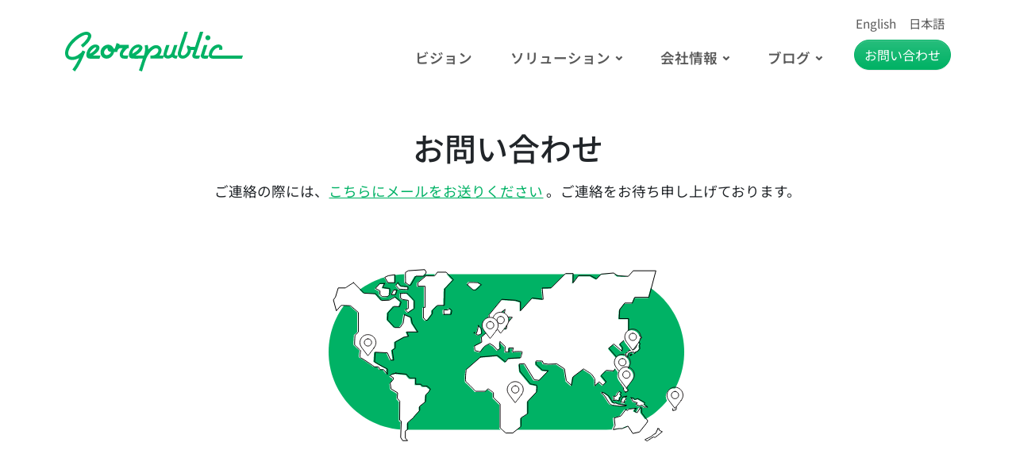

--- FILE ---
content_type: text/html; charset=utf-8
request_url: https://georepublic.co.jp/contact/
body_size: 6444
content:





<!DOCTYPE html>
<html lang="ja-jp" class="h-100">
  <head prefix="og: https://ogp.me/ns#">
    <meta charset="UTF-8">
    <meta name="viewport" content="width=device-width, initial-scale=1">
<meta property="og:url" content="https://georepublic.co.jp/contact/">
  <meta property="og:site_name" content="Georepublic - Location Technology Company">
  <meta property="og:title" content="お問い合わせ">
  <meta property="og:description" content="お問い合わせ ご連絡の際には、こちらにメールをお送りください 。ご連絡をお待ち申し上げております。">
  <meta property="og:locale" content="ja">
  <meta property="og:type" content="website">
    <meta property="og:image" content="https://georepublic.co.jp/images/opengraph.png">
<title>お問い合わせ | Georepublic - Location Technology Company</title>
  <meta itemprop="name" content="お問い合わせ">
  <meta itemprop="description" content="お問い合わせ ご連絡の際には、こちらにメールをお送りください 。ご連絡をお待ち申し上げております。">
  <meta itemprop="dateModified" content="2025-06-02T08:22:15+09:00">
  <meta itemprop="wordCount" content="47">
  <meta itemprop="image" content="https://georepublic.co.jp/images/opengraph.png">
  <meta name="twitter:card" content="summary_large_image">
  <meta name="twitter:image" content="https://georepublic.co.jp/images/opengraph.png">
  <meta name="twitter:title" content="お問い合わせ">
  <meta name="twitter:description" content="お問い合わせ ご連絡の際には、こちらにメールをお送りください 。ご連絡をお待ち申し上げております。">
<meta name="description" content="
  
    
      
      お問い合わせ
      
      ご連絡の際には、こちらにメールをお送りください
。ご連絡をお待ち申し上げております。
    
  



  
    
      
    
  
"><meta name="author" content="Georepublic"><link rel="alternate" type="application/rss+xml" href="https://georepublic.co.jp/contact/index.xml" title="Georepublic - Location Technology Company" crossorigin="anonymous" />
    <script defer data-domain="georepublic.co.jp" src="https://plausible.karida.info/js/plausible.js"></script><link rel="apple-touch-icon" sizes="180x180" href="/images/apple-touch-icon.png">
<link rel="icon" type="image/png" sizes="32x32" href="/images/favicon-32x32.png">
<link rel="icon" type="image/png" sizes="16x16" href="/images/favicon-16x16.png">
<link rel="logo" typ="image/png" sizes="139x31" href="/images/logo.png">

<meta name="msapplication-TileColor" content="#5d5d5d">
<meta name="theme-color" content="#ffffff">


<svg xmlns="http://www.w3.org/2000/svg" style="display: none;">
  <symbol id="check" viewBox="0 0 16 16" stroke="currentColor">
    <title>Check</title>
    <path d="M13.854 3.646a.5.5 0 0 1 0 .708l-7 7a.5.5 0 0 1-.708 0l-3.5-3.5a.5.5 0 1 1 .708-.708L6.5 10.293l6.646-6.647a.5.5 0 0 1 .708 0z"></path>
  </symbol>
</svg>




<link rel="stylesheet" href="/css/combined.1a4371190bbfa30043a12c0d88b9ed571b6b6bdbe507987a0a75d766aae0f2a3.css" integrity="sha256-GkNxGQu/owBDoSwNiLntVxtra9vlB5h6CnXXZqrg8qM=" crossorigin="anonymous">



<script src="/js/global_head.min.e5eb7d6f5a4446c7cce6ddcb6eaf0cb4f9c4dee8efc7839bf2c90b357e285754.js" integrity="sha256-5et9b1pERsfM5t3Lbq8MtPnE3ujvx4Ob8skLNX4oV1Q=" crossorigin="anonymous"></script>
</head>

  <body class="d-flex flex-column">
    <header><nav class="navbar navbar-expand-lg navbar-light navbar-white bg-white fixed-top">
  <div class="container align-items-end">

    <a class="navbar-brand" href="/">
      <svg viewBox="0 0 180 40" version="1.1" xmlns="http://www.w3.org/2000/svg" xmlns:xlink="http://www.w3.org/1999/xlink">
  <path d="M74.444,39.017 L78.369,27.077 C76.793,26.927 67.367,27.485 66.108,26.637 C65.488,26.334 64.998,25.821 64.732,25.191 C64.334,24.324 64.198,23.362 64.341,22.421 C64.731,19.972 65.834,17.688 67.515,15.845 C69.285,14.089 71.325,12.912 73.735,12.858 C76.428,12.816 78.839,14.798 77.657,17.584 C76.767,20.178 73.635,22.217 71.185,23.927 L79.405,23.927 C80.531,20.561 81.055,17.191 80.195,13.885 L83.282,13.228 C83.636,14.747 83.836,16.297 83.877,17.855 C86.181,15.555 89.197,13.001 92.682,13.592 C95.292,13.937 97.233,16.142 97.213,18.739 C97.213,20.583 96.174,22.418 95.126,23.927 L99.229,23.927 C98.533,22.533 101.818,14.035 101.883,13.467 L105.226,13.467 L102.43,22.047 C102.384,22.172 102.336,22.303 102.294,22.431 C102.277,22.877 102.294,23.477 102.744,23.733 C103.954,24.275 105.226,23.63 106.194,22.855 C107.64,21.863 109.212,14.986 109.902,13.467 L113.215,13.467 L110.458,22.045 L110.319,22.425 C110.272,22.795 110.347,23.171 110.533,23.496 C110.963,24.221 112.863,23.835 113.571,23.927 L112.497,27.077 C110.812,27.262 109.135,26.674 107.947,25.481 C106.29,26.738 104.031,27.501 101.989,26.828 C100.886,26.508 100.109,25.608 99.378,24.821 L98.65,27.08 L85.913,27.08 L85.913,23.927 C86.964,23.883 88.825,24.084 89.796,23.656 C91.789,22.954 94.071,20.912 94.003,18.736 C94.003,17.778 93.566,17.319 93.191,17.092 C90.825,15.723 88.268,17.902 86.508,19.68 C85.327,21.011 84.277,22.45 83.372,23.978 C81.314,26.85 78.735,36.621 77.482,40 L74.444,39.017 L74.444,39.017 Z M67.8569698,22.143 C70.924,20.435 73.715,18.625 75,15.718 C72.1,15.648 70.378,16.712 68.983,18.625 C68.247,19.651 67.853,20.882 67.8569698,22.143 Z M7.388,38.1 C10.133,34.535 12.249,30.585 14.213,26.59 C12.872,27.116 11.342,27.827 9.893,28.148 C4.147,29.273 -0.545,26.94 0.051,20.57 C0.544,12.453 12.511,1.16 20.487,0.102 C23.728,-0.538 27.231,1.906 26.266,5.362 C24.969,9.724 21.404,12.905 17.927,15.932 L15.879,13.514 C18.64,11.172 22.859,7.328 23.209,3.888 C21.288,1.864 17.982,4.042 16.031,5.096 C10.775,8.264 5.185,13.414 3.51,19.407 C3.121,20.781 3.017,22.341 3.585,23.664 C4.152,24.987 5.983,25.311 7.295,25.317 C10.899,25.368 13.971,22.911 16.541,20.657 L16.784,20.538 C16.992,19.981 17.173,19.391 17.41,18.85 L20.417,19.977 C17.567,27.04 14.625,33.978 9.906,40 L7.388,38.1 Z M118.545,27.142 C115.555,27.072 113.495,24.939 113.595,22.048 C113.109,21.144 120.178,1.288 120.449,-0.001 L123.781,-0.001 L116.946,20.819 C116.886,20.969 116.846,21.125 116.824,21.284 L116.824,21.316 L116.782,21.431 C116.795,21.491 116.795,21.552 116.782,21.612 C116.721,21.692 116.76,22.019 116.747,22.112 C116.747,24.592 119.827,24.226 121.257,22.914 C121.992,22.325 122.604,21.601 123.059,20.781 C123.795,19.672 123.882,18.261 123.288,17.072 C122.681,16.049 122.598,14.802 123.065,13.71 L126.11,14.666 L125.936,15.28 L130.924,15.28 L135.957,2.16840434e-19 L139.286,2.16840434e-19 L131.4,23.953 L136.046,23.953 L135.022,27.095 C132.26,26.993 128.432,27.932 128.22,24.023 C128.152,23.208 129.67,19.302 129.87,18.464 L126.902,18.464 C126.841,22.546 122.881,27.162 118.544,27.1430585 L118.545,27.142 Z M41.553,27.131 C38.083,26.94 35.716,24.325 35.716,20.881 C35.564,13.728 45.896,9.454 49.012,16.991 L50.134,16.991 L51.911,11.428 L54.953,12.4 L54.613,13.297 L64.286,13.297 L64.286,16.537 L62.989,16.537 C61.468,17.653 59.785,19.642 58.773,21.279 C58.212,22.16 58.011,22.857 58.565,23.628 C59.094,24.215 63.089,23.816 63.815,23.926 L62.785,27.125 C61.228,27.053 58.523,27.403 57.145,26.551 C56.099,25.991 55.378,24.972 55.199,23.8 C54.602,21.14 56.558,18.557 58.024,16.538 C57.444,16.57 55.598,16.444 55.073,16.671 C53.523,17.151 52.718,18.913 52.511,20.326 L49.356,20.326 C48.807,23.891 45.341,27.361 41.553,27.131 Z M39.323,20.414 C39.057,21.977 40.269,23.636 42.112,23.568 C44.134,23.599 45.645,21.938 46.429,20.383 C43.716,20.075 42.792,18.918 42.693,16.428 C41.053,17.222 39.478,18.601 39.323,20.414 Z M25.193,27.129 C18.873,26.989 21.827,18.581 24.563,15.856 C26.888,13.386 30.578,11.721 33.522,13.793 C34.72,14.603 34.944,16.237 34.409,17.576 C33.556,20.205 30.487,22.264 28.118,23.981 L35.714,23.981 L34.674,27.141 L25.193,27.129 Z M25.121,22.142 C26.58,21.255 28.556,19.935 29.411,19.019 C30.22,18.222 31.391,16.336 31.391,16.336 C31.446,16.219 31.441,16.079 31.377,15.966 C31.313,15.854 31.2,15.785 31.077,15.784 C29.797,15.04 24.104,20.382 25.121,22.142 Z M148.821,27.112 C146.606,27.134 145.652,25.921 144.631,24.159 L143.664,27.111 C142.13,26.976 138.765,27.611 137.695,26.221 C137.212,25.75 136.728,24.521 136.429,23.926 L136.706,23.926 C136.783,23.542 139.845,13.976 140.045,13.349 L143.441,13.349 L140.057,23.926 L144.869,23.926 C144.573,18.644 149.703,12.407 155.224,12.882 C157.122,13.075 158.592,14.347 158.563,16.322 C158.563,16.699 158.411,17.86 158.366,18.257 L155.144,18.257 L155.379,15.934 C152.504,15.782 149.945,18.183 148.785,20.622 C148.68,20.96 148.538,21.285 148.359,21.59 C148.159,22.236 147.931,22.881 147.989,23.5 C148.203,23.742 148.499,23.894 148.82,23.926 L179.286,23.926 L178.226,27.111 L148.82,27.111 L148.821,27.112 Z M143.916,8.57 C140.598,8.496 140.598,3.642 143.916,3.57 C147.26,3.616 147.27,8.528 143.916,8.57 Z" id="Shape"></path>
</svg>

    </a>

    <button class="navbar-toggler" type="button" data-bs-toggle="collapse" data-bs-target="#navbarCollapse" aria-controls="navbarCollapse" aria-expanded="false" aria-label="Toggle navigation">
      <span class="navbar-toggler-icon"></span>
    </button>

    <div class="collapse navbar-collapse flex-column align-items-end" id="navbarCollapse">
      
      <ul class="navbar-nav d-lg-flex d-none ml-auto small navbar-i18n">
        
          
          
          <li class="nav-item">
            
            

            
              
                
              
            
              
            

            

            
              <a href="https://georepublic.info/contact/" class="nav-link">English</a>
            
          </li>
          
          <li class="nav-item">
            
            

            
              
            
              
                
              
            

            

            
              <a href="https://georepublic.co.jp/contact/" class="nav-link">日本語</a>
            
          </li>
          
        
        
      </ul>

      
      <ul class="navbar-nav ml-md-auto d-flex fw-semibold">
        
        
          
            
            
            <li class="nav-item er ml-3">
              <a class="nav-link " href="/vision/">ビジョン</a>
            </li>
            
          
            
            
            <li class="nav-item dropdown ml-3 d-none d-md-block">
              
              
              <a class="nav-link dropdown-toggle dropdown-chevron " href="/solutions/" role="button" data-toggle="dropdown" aria-haspopup="true" aria-expanded="false">ソリューション</a>
              <div class="dropdown-menu">
                
                
                <a class="dropdown-item  border-start border-primary border-4 border-opacity-50" href="/solutions/smart-mobility/">スマートモビリティ</a>
                
                
                <a class="dropdown-item  border-start border-primary border-4 border-opacity-50" href="/solutions/digital-transformation/">デジタルトランスフォメーション</a>
                
                
                <a class="dropdown-item  border-start border-primary border-4 border-opacity-50" href="/solutions/location-intelligence/">位置情報技術</a>
                
                
                <a class="dropdown-item  border-start border-primary border-4 border-opacity-50" href="/solutions/citizen-engagement/">市民協働</a>
                
                
                <a class="dropdown-item  border-start border-primary border-4 border-opacity-50" href="/solutions/next-generation-internet/">次世代インターネット</a>
                
              </div>
            </li>
            <li class="nav-item dropdown ml-3 d-block d-md-none">
              
              <a class="nav-link dropdown-toggle dropdown-chevron " href="#" role="button" data-toggle="dropdown" aria-haspopup="true" aria-expanded="false">ソリューション</a>
              <div class="dropdown-menu">
                <a class="dropdown-item  border-start border-primary border-4 border-opacity-50" href="/solutions/">ソリューション</a>
                
                
                <a class="dropdown-item  border-start border-primary border-4 border-opacity-50" href="/solutions/smart-mobility/">スマートモビリティ</a>
                
                
                <a class="dropdown-item  border-start border-primary border-4 border-opacity-50" href="/solutions/digital-transformation/">デジタルトランスフォメーション</a>
                
                
                <a class="dropdown-item  border-start border-primary border-4 border-opacity-50" href="/solutions/location-intelligence/">位置情報技術</a>
                
                
                <a class="dropdown-item  border-start border-primary border-4 border-opacity-50" href="/solutions/citizen-engagement/">市民協働</a>
                
                
                <a class="dropdown-item  border-start border-primary border-4 border-opacity-50" href="/solutions/next-generation-internet/">次世代インターネット</a>
                
              </div>
            </li>
            
          
            
            
            <li class="nav-item dropdown ml-3 d-none d-md-block">
              
              
              <a class="nav-link dropdown-toggle dropdown-chevron " href="/company/" role="button" data-toggle="dropdown" aria-haspopup="true" aria-expanded="false">会社情報</a>
              <div class="dropdown-menu">
                
                
                <a class="dropdown-item  border-start border-primary border-4 border-opacity-50" href="/company/about/">弊社について</a>
                
                
                <a class="dropdown-item  border-start border-primary border-4 border-opacity-50" href="/company/profile/">会社概要</a>
                
                
                <a class="dropdown-item  border-start border-primary border-4 border-opacity-50" href="/company/customers/">クライアント</a>
                
              </div>
            </li>
            <li class="nav-item dropdown ml-3 d-block d-md-none">
              
              <a class="nav-link dropdown-toggle dropdown-chevron " href="#" role="button" data-toggle="dropdown" aria-haspopup="true" aria-expanded="false">会社情報</a>
              <div class="dropdown-menu">
                <a class="dropdown-item  border-start border-primary border-4 border-opacity-50" href="/company/">会社情報</a>
                
                
                <a class="dropdown-item  border-start border-primary border-4 border-opacity-50" href="/company/about/">弊社について</a>
                
                
                <a class="dropdown-item  border-start border-primary border-4 border-opacity-50" href="/company/profile/">会社概要</a>
                
                
                <a class="dropdown-item  border-start border-primary border-4 border-opacity-50" href="/company/customers/">クライアント</a>
                
              </div>
            </li>
            
          
            
            
            <li class="nav-item dropdown ml-3 d-none d-md-block">
              
              
              <a class="nav-link dropdown-toggle dropdown-chevron " href="/blog/" role="button" data-toggle="dropdown" aria-haspopup="true" aria-expanded="false">ブログ</a>
              <div class="dropdown-menu">
                
                
                <a class="dropdown-item  border-start border-primary border-4 border-opacity-50" href="/blog/categories/news/news/">ニュース</a>
                
                
                <a class="dropdown-item  border-start border-primary border-4 border-opacity-50" href="/blog/categories/events/events/">イベント</a>
                
                
                <a class="dropdown-item  border-start border-primary border-4 border-opacity-50" href="/blog/categories/">カテゴリー</a>
                
              </div>
            </li>
            <li class="nav-item dropdown ml-3 d-block d-md-none">
              
              <a class="nav-link dropdown-toggle dropdown-chevron " href="#" role="button" data-toggle="dropdown" aria-haspopup="true" aria-expanded="false">ブログ</a>
              <div class="dropdown-menu">
                <a class="dropdown-item  border-start border-primary border-4 border-opacity-50" href="/blog/">ブログ</a>
                
                
                <a class="dropdown-item  border-start border-primary border-4 border-opacity-50" href="/blog/categories/news/news/">ニュース</a>
                
                
                <a class="dropdown-item  border-start border-primary border-4 border-opacity-50" href="/blog/categories/events/events/">イベント</a>
                
                
                <a class="dropdown-item  border-start border-primary border-4 border-opacity-50" href="/blog/categories/">カテゴリー</a>
                
              </div>
            </li>
            
          
        

        
        <li class="nav-item">
          <a class="btn text-light btn-primary text-white rounded-pill ml-4" href="https://georepublic.co.jp/contact/" role="button">お問い合わせ</a>
        </li>
        
      </ul>

    </div>
  </div>
</nav>
</header>

    <main role="main" class="flex-shrink-0">
      
      
<div class="py-5">



<div class="">
  <div class="container">
    <div class="row">
      <div class="col-lg-10 offset-lg-1">
        <div class="container px-0 py-4 text-center">
  <div class="row row-cols-1 g-4 justify-content-center">
    <div class="col col-lg-11">
      
      <h1 class="pb-2">お問い合わせ</h1>
      
      <p class="">ご連絡の際には、<a href="/cdn-cgi/l/email-protection#0d64636b624d6a68627f687d786f61646e236e6223677d">こちらにメールをお送りください</a>
。ご連絡をお待ち申し上げております。</p>
    </div>
  </div>
</div>

<div class="container pt-md-1 pb-md-4 mb-5">
  <div class="row row-cols-1 g-4 justify-content-center">
    <div class="col col-lg-12">
      <img class="img-fluid mx-auto d-block" src="../illustrations/world-map.svg" alt="Georepublic" title="Georepublic">
    </div>
  </div>
</div>

      </div>
    </div>
  </div>
</div>

</div>

      
      
    </main>

    <footer>
      





<div class="bg-footer-top banner-wave text-light">
  <div>
    
    <div class="container pt-5 pb-3">
      <div class="row">
        <div class="col col-lg-10 offset-md-1">
          <p class="fw-medium"><p>Georepublicは、最先端のGISソリューション、地理空間技術、オープンソースを基盤としたスマート・モビリティ・ソリューションを専門に提供しています。</p>
<p>当社の専門家チームはオープンソースの利点を活かした革新的でコスト効率の高いソリューションを提供し、企業や組織が地理空間データをよりよく理解、管理できるよう支援します。データの可視化、分析、ルート最適化、車両管理など、お客様が地理空間データの可能性を最大限に引き出すためのスキルと経験を備えています。政府機関、民間企業、非営利団体を問いません。</p>
</p>
        </div>
      </div>
    </div>
    

    <div class="container">
      <div class="row row-cols-1 row-cols-md-3">
        <div class="col">
          <div class="card h-100 bg-transparent border-0 p-4">
            <div class="card-body">
              <div class="logo"><svg viewBox="0 0 180 40" version="1.1" xmlns="http://www.w3.org/2000/svg" xmlns:xlink="http://www.w3.org/1999/xlink">
  <path d="M74.444,39.017 L78.369,27.077 C76.793,26.927 67.367,27.485 66.108,26.637 C65.488,26.334 64.998,25.821 64.732,25.191 C64.334,24.324 64.198,23.362 64.341,22.421 C64.731,19.972 65.834,17.688 67.515,15.845 C69.285,14.089 71.325,12.912 73.735,12.858 C76.428,12.816 78.839,14.798 77.657,17.584 C76.767,20.178 73.635,22.217 71.185,23.927 L79.405,23.927 C80.531,20.561 81.055,17.191 80.195,13.885 L83.282,13.228 C83.636,14.747 83.836,16.297 83.877,17.855 C86.181,15.555 89.197,13.001 92.682,13.592 C95.292,13.937 97.233,16.142 97.213,18.739 C97.213,20.583 96.174,22.418 95.126,23.927 L99.229,23.927 C98.533,22.533 101.818,14.035 101.883,13.467 L105.226,13.467 L102.43,22.047 C102.384,22.172 102.336,22.303 102.294,22.431 C102.277,22.877 102.294,23.477 102.744,23.733 C103.954,24.275 105.226,23.63 106.194,22.855 C107.64,21.863 109.212,14.986 109.902,13.467 L113.215,13.467 L110.458,22.045 L110.319,22.425 C110.272,22.795 110.347,23.171 110.533,23.496 C110.963,24.221 112.863,23.835 113.571,23.927 L112.497,27.077 C110.812,27.262 109.135,26.674 107.947,25.481 C106.29,26.738 104.031,27.501 101.989,26.828 C100.886,26.508 100.109,25.608 99.378,24.821 L98.65,27.08 L85.913,27.08 L85.913,23.927 C86.964,23.883 88.825,24.084 89.796,23.656 C91.789,22.954 94.071,20.912 94.003,18.736 C94.003,17.778 93.566,17.319 93.191,17.092 C90.825,15.723 88.268,17.902 86.508,19.68 C85.327,21.011 84.277,22.45 83.372,23.978 C81.314,26.85 78.735,36.621 77.482,40 L74.444,39.017 L74.444,39.017 Z M67.8569698,22.143 C70.924,20.435 73.715,18.625 75,15.718 C72.1,15.648 70.378,16.712 68.983,18.625 C68.247,19.651 67.853,20.882 67.8569698,22.143 Z M7.388,38.1 C10.133,34.535 12.249,30.585 14.213,26.59 C12.872,27.116 11.342,27.827 9.893,28.148 C4.147,29.273 -0.545,26.94 0.051,20.57 C0.544,12.453 12.511,1.16 20.487,0.102 C23.728,-0.538 27.231,1.906 26.266,5.362 C24.969,9.724 21.404,12.905 17.927,15.932 L15.879,13.514 C18.64,11.172 22.859,7.328 23.209,3.888 C21.288,1.864 17.982,4.042 16.031,5.096 C10.775,8.264 5.185,13.414 3.51,19.407 C3.121,20.781 3.017,22.341 3.585,23.664 C4.152,24.987 5.983,25.311 7.295,25.317 C10.899,25.368 13.971,22.911 16.541,20.657 L16.784,20.538 C16.992,19.981 17.173,19.391 17.41,18.85 L20.417,19.977 C17.567,27.04 14.625,33.978 9.906,40 L7.388,38.1 Z M118.545,27.142 C115.555,27.072 113.495,24.939 113.595,22.048 C113.109,21.144 120.178,1.288 120.449,-0.001 L123.781,-0.001 L116.946,20.819 C116.886,20.969 116.846,21.125 116.824,21.284 L116.824,21.316 L116.782,21.431 C116.795,21.491 116.795,21.552 116.782,21.612 C116.721,21.692 116.76,22.019 116.747,22.112 C116.747,24.592 119.827,24.226 121.257,22.914 C121.992,22.325 122.604,21.601 123.059,20.781 C123.795,19.672 123.882,18.261 123.288,17.072 C122.681,16.049 122.598,14.802 123.065,13.71 L126.11,14.666 L125.936,15.28 L130.924,15.28 L135.957,2.16840434e-19 L139.286,2.16840434e-19 L131.4,23.953 L136.046,23.953 L135.022,27.095 C132.26,26.993 128.432,27.932 128.22,24.023 C128.152,23.208 129.67,19.302 129.87,18.464 L126.902,18.464 C126.841,22.546 122.881,27.162 118.544,27.1430585 L118.545,27.142 Z M41.553,27.131 C38.083,26.94 35.716,24.325 35.716,20.881 C35.564,13.728 45.896,9.454 49.012,16.991 L50.134,16.991 L51.911,11.428 L54.953,12.4 L54.613,13.297 L64.286,13.297 L64.286,16.537 L62.989,16.537 C61.468,17.653 59.785,19.642 58.773,21.279 C58.212,22.16 58.011,22.857 58.565,23.628 C59.094,24.215 63.089,23.816 63.815,23.926 L62.785,27.125 C61.228,27.053 58.523,27.403 57.145,26.551 C56.099,25.991 55.378,24.972 55.199,23.8 C54.602,21.14 56.558,18.557 58.024,16.538 C57.444,16.57 55.598,16.444 55.073,16.671 C53.523,17.151 52.718,18.913 52.511,20.326 L49.356,20.326 C48.807,23.891 45.341,27.361 41.553,27.131 Z M39.323,20.414 C39.057,21.977 40.269,23.636 42.112,23.568 C44.134,23.599 45.645,21.938 46.429,20.383 C43.716,20.075 42.792,18.918 42.693,16.428 C41.053,17.222 39.478,18.601 39.323,20.414 Z M25.193,27.129 C18.873,26.989 21.827,18.581 24.563,15.856 C26.888,13.386 30.578,11.721 33.522,13.793 C34.72,14.603 34.944,16.237 34.409,17.576 C33.556,20.205 30.487,22.264 28.118,23.981 L35.714,23.981 L34.674,27.141 L25.193,27.129 Z M25.121,22.142 C26.58,21.255 28.556,19.935 29.411,19.019 C30.22,18.222 31.391,16.336 31.391,16.336 C31.446,16.219 31.441,16.079 31.377,15.966 C31.313,15.854 31.2,15.785 31.077,15.784 C29.797,15.04 24.104,20.382 25.121,22.142 Z M148.821,27.112 C146.606,27.134 145.652,25.921 144.631,24.159 L143.664,27.111 C142.13,26.976 138.765,27.611 137.695,26.221 C137.212,25.75 136.728,24.521 136.429,23.926 L136.706,23.926 C136.783,23.542 139.845,13.976 140.045,13.349 L143.441,13.349 L140.057,23.926 L144.869,23.926 C144.573,18.644 149.703,12.407 155.224,12.882 C157.122,13.075 158.592,14.347 158.563,16.322 C158.563,16.699 158.411,17.86 158.366,18.257 L155.144,18.257 L155.379,15.934 C152.504,15.782 149.945,18.183 148.785,20.622 C148.68,20.96 148.538,21.285 148.359,21.59 C148.159,22.236 147.931,22.881 147.989,23.5 C148.203,23.742 148.499,23.894 148.82,23.926 L179.286,23.926 L178.226,27.111 L148.82,27.111 L148.821,27.112 Z M143.916,8.57 C140.598,8.496 140.598,3.642 143.916,3.57 C147.26,3.616 147.27,8.528 143.916,8.57 Z" id="Shape"></path>
</svg>
</div>
              
              <div class="font-slogan mb-5 text-light">位置情報テクノロジー・カンパニー</div>
              

              <ul class="list-inline text-light">
                
                
                
                <li class="list-inline-item separator">
                  
                  

                  
                    
                      
                    
                  
                    
                  

                  

                  
                    <a href="https://georepublic.info/contact/" class="small text-light">English</a>
                  
                </li>
                
                <li class="list-inline-item separator">
                  
                  

                  
                    
                  
                    
                      
                    
                  

                  

                  
                    <a href="https://georepublic.co.jp/contact/" class="small text-light">日本語</a>
                  
                </li>
                
                
              </ul>
            </div>
          </div>
        </div>

        
        
        <div class="col">
          <div class="card h-100 bg-transparent border-0 p-4">
            <div class="card-body">
              <h5 class="card-title text-uppercase border-bottom text-light pb-2">ソリューション</h5>
              
              <ul class="list-unstyled">
                
                  <li class="mute"><a class="text-light" href="/solutions/smart-mobility/">スマートモビリティ</a></li>
                
                  <li class="mute"><a class="text-light" href="/solutions/digital-transformation/">デジタルトランスフォメーション</a></li>
                
                  <li class="mute"><a class="text-light" href="/solutions/location-intelligence/">位置情報技術</a></li>
                
                  <li class="mute"><a class="text-light" href="/solutions/citizen-engagement/">市民協働</a></li>
                
                  <li class="mute"><a class="text-light" href="/solutions/next-generation-internet/">次世代インターネット</a></li>
                
              </ul>
              
            </div>
          </div>
        </div>
        
        <div class="col">
          <div class="card h-100 bg-transparent border-0 p-4">
            <div class="card-body">
              <h5 class="card-title text-uppercase border-bottom text-light pb-2">会社情報</h5>
              
              <ul class="list-unstyled">
                
                  <li class="mute"><a class="text-light" href="/contact/">お問い合わせ</a></li>
                
                  <li class="mute"><a class="text-light" href="/services/">Services</a></li>
                
                  <li class="mute"><a class="text-light" href="/expertise/">専門知識</a></li>
                
                  <li class="mute"><a class="text-light" href="/communities/">コミュニティー</a></li>
                
              </ul>
              
            </div>
          </div>
        </div>
        
        
      </div>
    </div>
  </div>
</div>

<div class="bg-footer-bottom">
  <div class="container">
    <div class="row">
      <div class="col-md-4 text-center text-md-start">
        <ul class="list-unstyled my-2 my-md-3">
          <li class="list-inline-item small text-light">&copy; 2025 <a class="text-light" href="/"> Georepublic</a>. All rights reserved.</li>
        </ul>
      </div>

      <div class="col-md-4 text-center py-2 py-md-0">
        <ul class="list-unstyled my-0 my-md-3">
          
          

          
          

          <li class="list-inline-item small text-light">
            <a class="text-light" href="https://www.facebook.com/georepublic">
              <svg class="bi" width="20" height="20" fill="currentColor">
                <use xlink:href="/elements/bootstrap-icons.svg#facebook"/>
              </svg>
            </a>
          </li>
          
          
          

          
          

          <li class="list-inline-item small text-light">
            <a class="text-light" href="https://github.com/georepublic">
              <svg class="bi" width="20" height="20" fill="currentColor">
                <use xlink:href="/elements/bootstrap-icons.svg#github"/>
              </svg>
            </a>
          </li>
          
          
          

          
          

          <li class="list-inline-item small text-light">
            <a class="text-light" href="https://www.linkedin.com/company/1281832">
              <svg class="bi" width="20" height="20" fill="currentColor">
                <use xlink:href="/elements/bootstrap-icons.svg#linkedin"/>
              </svg>
            </a>
          </li>
          
          
          

          
          

          <li class="list-inline-item small text-light">
            <a class="text-light" href="https://twitter.com/georepublic">
              <svg class="bi" width="20" height="20" fill="currentColor">
                <use xlink:href="/elements/bootstrap-icons.svg#twitter"/>
              </svg>
            </a>
          </li>
          
          
          

          
          

          <li class="list-inline-item small text-light">
            <a class="text-light" href="https://vimeo.com/georepublic">
              <svg class="bi" width="20" height="20" fill="currentColor">
                <use xlink:href="/elements/bootstrap-icons.svg#film"/>
              </svg>
            </a>
          </li>
          
          
        </ul>
      </div>

      <div class="col-md-4 text-center text-md-end">
        <ul class="list-unstyled my-2 my-md-3">
        
          <li class="list-inline-item small text-light"><a href="/privacy/" class="text-light"> プライバシー</a></li>
        
          <li class="list-inline-item small text-light"><a href="/imprint/" class="text-light"> 会社概要</a></li>
        
          <li class="list-inline-item small text-light"><a href="/disclaimer/" class="text-light"> 免責事項</a></li>
        
        </ul>
      </div>
    </div>
  </div>
</div>
</footer>







<script data-cfasync="false" src="/cdn-cgi/scripts/5c5dd728/cloudflare-static/email-decode.min.js"></script><script src="/js/global.min.d561d07b98f6a44ac849c4448344d2a3f0248e2c0a70ae324d116c846be88c6e.js" integrity="sha256-1WHQe5j2pErIScREg0TSo/AkjiwKcK4yTRFshGvojG4=" crossorigin="anonymous"></script>
<!-- Cloudflare Pages Analytics --><script defer src='https://static.cloudflareinsights.com/beacon.min.js' data-cf-beacon='{"token": "cf4025c5836c48ff85dc0cb09496cadd"}'></script><!-- Cloudflare Pages Analytics --></body>

</html>


--- FILE ---
content_type: image/svg+xml
request_url: https://georepublic.co.jp/illustrations/world-map.svg
body_size: 11586
content:
<?xml version="1.0" encoding="UTF-8"?>
<svg width="462px" height="282px" viewBox="0 0 462 282" version="1.1" xmlns="http://www.w3.org/2000/svg" xmlns:xlink="http://www.w3.org/1999/xlink">
    <title>Rectangle</title>
    <g id="Components" stroke="none" stroke-width="1" fill="none" fill-rule="evenodd">
        <g id="illustration-/-header-/-team" transform="translate(-42.000000, -18.000000)">
            <path d="M145,260.5 L397,260.5 C451.123905,260.5 495,216.623905 495,162.5 C495,108.376095 451.123905,64.5 397,64.5 L145,64.5 C90.8760945,64.5 47,108.376095 47,162.5 C47,216.623905 90.8760945,260.5 145,260.5 Z" id="Fill-1" fill="#00B265"></path>
            <g id="Group-2" transform="translate(51.374155, 58.000000)">
                <g id="Group-35">
                    <path d="M186.084514,111.72982 L167.85901,127.618343 C167.85901,127.618343 165.989426,142.339847 167.85901,143.273169 C169.728594,144.20943 179.776138,154.956598 179.776138,154.956598 L192.159192,154.956598 C192.159192,154.956598 194.963567,151.686296 195.664661,151.919994 C196.365755,152.152222 202.206735,156.592484 202.206735,156.592484 L202.206735,162.90086 L210.618393,170.981813 L210.618393,200.754055 C210.618393,201.221451 217.863031,207.531296 217.863031,207.531296 L226.506916,207.531296 L237.023326,199.119639 C237.023326,199.119639 236.789628,188.604699 237.023326,188.371001 C237.255554,188.137303 245.433514,182.995947 245.433514,182.995947 L245.433514,167.57482 L256.649547,155.657692 C256.649547,155.657692 257.584339,147.246035 256.649547,147.246035 C255.716225,147.246035 248.705286,145.610149 248.705286,145.610149 L235.621138,129.721625 L234.686346,120.608873 L241.22842,120.141477 L253.612943,140.470263 L259.687621,141.171357 L271.371051,129.020531 L263.894185,128.319437 L255.949923,120.842571 C255.949923,120.842571 255.481057,116.636008 256.182151,116.636008 C256.883245,116.636008 263.894185,116.871175 263.894185,116.871175 L265.062675,119.907779 L271.371051,120.842571 L282.118218,120.375175 L291.699836,126.683551 L294.036816,141.638753 L300.57889,147.479732 L302.447004,136.759021 L315.766319,126.683551 C315.766319,126.683551 323.944279,132.058605 324.879071,132.526001 C325.813863,132.993397 329.785259,138.834377 330.018957,139.535471 C330.252655,140.236565 330.018957,147.947128 330.018957,147.947128 L335.392541,143.040941 L340.0665,147.246035 L344.273064,143.040941 L337.72952,135.095209 L344.273064,128.553135 L353.619514,129.254229 L362.498567,117.804498 L347.544836,100.513786 L353.853212,95.3739003 L364.134453,104.252954 L364.737071,99.880303 L361.330077,95.3739003 L372.546111,85.3263567 L372.546111,63.3616855 L360.628984,63.3616855 L361.330077,51.911954 L367.639923,43.7339942 L377.220071,43.7339942 L380.256675,36.4908265 L398.014782,36.4908265 L406.893836,3.07789357 L378.387091,3.07789357 L372.078715,10.0873634 L358.760869,9.3862694 L353.619514,5.88079961 L337.963218,7.28298753 L332.122239,13.3576654 L324.411675,9.15257142 L309.490279,9.15257142 L302.447004,18.4990211 L302.682171,6.58189357 L293.100554,6.58189357 L275.110218,24.5736989 L263.660487,24.8073969 L264.828977,39.0615043 L251.042265,37.4256184 L236.320762,53.5478399 L236.320762,42.0981083 L230.012386,40.2299942 L212.721675,39.0615043 L196.831682,58.4554976 L196.599453,65.6986654 L204.543715,69.9037593 L212.721675,64.9975714 L212.020581,55.4174238 L216.926769,51.6797258 C216.926769,51.6797258 215.058655,60.5587795 215.758279,60.7910077 C216.460843,61.0247056 226.04099,61.7257996 226.04099,61.7257996 L219.497447,69.4378332 L218.562655,76.213605 L209.449903,75.979907 L204.310017,73.8766251 L198.701265,73.8766251 L197.066849,79.4853768 L191.925494,82.2882828 L187.019306,86.7285446 L187.486702,93.0369204 L178.37395,97.7094103 C178.37395,97.7094103 178.607648,103.785558 179.308742,103.785558 C180.009836,103.785558 185.617118,105.30386 185.617118,105.30386 C185.617118,105.30386 190.289608,98.6442023 191.458098,97.9445781 C192.626588,97.2434842 197.534245,94.6728063 197.534245,94.6728063 L202.674131,97.9445781 L207.295178,103.084464 L210.852091,100.981182 L210.384695,97.4771822 L210.384695,92.1021285 L217.161937,98.6442023 C217.161937,98.6442023 216.227145,105.421444 217.161937,105.30386 C218.095259,105.187746 221.834426,105.30386 221.834426,105.30386 L221.600728,100.280088 L227.443178,100.280088 C227.443178,100.280088 225.339896,105.88737 226.742084,105.30386 C228.142802,104.72035 238.424044,104.486652 238.424044,105.30386 C238.424044,106.122538 236.55446,112.664612 236.55446,112.664612 L220.899635,113.599404 L217.395635,118.038196 L207.295178,109.860236 L186.084514,111.72982 Z" id="Stroke-1" fill="#FFFFFF"></path>
                    <path d="M385.040317,87.1712597 C384.984464,86.9463805 384.475914,82.4311591 384.703733,82.4311591 C384.928612,82.4311591 388.028417,84.9121792 388.254766,84.8019443 C388.479646,84.6917094 390.283089,86.212951 390.283089,86.212951 L388.254766,87.6783403 L387.111263,88.5896154 L384.497961,89.6478705 C384.497961,89.6478705 382.174209,89.9021456 382.230062,89.7345886 C382.287384,89.5640919 383.123699,87.0580852 383.123699,87.0580852 L385.040317,87.1712597 Z" id="Stroke-3" fill="#FFFFFF"></path>
                    <path d="M384.973579,91.2615293 L383.168666,92.4726434 L381.873773,98.9559252 L379.223726,101.999878 L375.996048,102.320294 L372.387693,103.453509 C372.387693,103.453509 371.161881,105.552382 370.879679,105.608234 C370.597478,105.664086 368.736713,106.397516 368.736713,106.397516 L368.736713,111.358086 L371.275055,111.358086 C371.275055,111.358086 371.782136,108.841791 371.836518,108.596335 C372.002606,107.873194 372.492048,106.65914 372.603753,106.490113 C372.716928,106.321086 373.784002,105.546502 374.346934,105.433328 C374.911337,105.320153 378.747512,104.818952 378.747512,104.818952 C378.747512,104.818952 378.663733,106.623865 378.747512,106.73557 C378.828351,106.848744 380.744968,106.284341 380.744968,106.284341 C380.744968,106.284341 380.575941,104.932127 380.744968,104.932127 C380.913995,104.932127 383.677216,104.02967 383.844773,103.973818 C384.01527,103.916496 386.438968,100.81669 386.438968,100.81669 L386.045062,96.5307575 L386.778491,94.446583 L384.973579,91.2615293 Z" id="Stroke-5" fill="#FFFFFF"></path>
                    <path d="M183.425308,71.6847235 L182.255348,78.2150389 L180.494529,82.674408 C180.494529,82.674408 182.724214,83.6121396 183.193079,83.6121396 C183.663415,83.6121396 187.417281,82.2040725 187.534865,81.8513208 C187.650979,81.5000389 187.534865,79.0954483 187.534865,79.0954483 C187.534865,79.0954483 187.312925,74.4053208 185.806381,73.8850121 C185.30959,73.7130456 183.425308,71.6847235 183.425308,71.6847235 Z" id="Stroke-9" fill="#FFFFFF"></path>
                    <path d="M25.6234911,17.1892953 C24.8297998,17.1892953 15.3025649,23.8048591 15.3025649,23.8048591 L6.30298775,23.8048591 L2.86365889,35.1855101 L0.216551506,38.8908725 L3.92191392,52.6525973 L10.0083502,45.7724698 C10.0083502,45.7724698 20.8598737,46.0370336 21.6535649,46.3015973 C22.4472562,46.5661611 31.7113971,54.7705772 31.7113971,54.7705772 L31.7113971,79.2750604 L27.4769072,83.3537517 C27.4769072,83.3537517 26.4171824,95.7926577 27.2123435,96.0572215 C28.0060347,96.3203154 34.6215985,102.937349 34.6215985,102.937349 C34.6215985,102.937349 32.5050884,111.406329 34.6215985,111.935456 C36.7381086,112.464584 52.0886857,123.260255 52.0886857,123.260255 L56.853773,123.260255 L58.970283,126.756906 L63.4693367,126.756906 L68.2329542,132.578779 L68.2329542,125.961745 L62.9402092,123.260255 L56.853773,119.875309 L52.0886857,116.963638 L52.882377,104.790765 L68.2329542,105.584456 L72.2028804,114.582564 L76.1728065,114.847128 L74.3193904,102.408221 L78.0247528,99.7611141 L78.0247528,92.0872953 L89.4054039,85.7348255 L94.9627126,84.6765705 L92.5816388,79.2750604 L106.607927,79.2750604 L99.4617663,68.1633826 L98.1389475,61.1215772 L89.6699676,57.4176846 L88.0825851,68.1633826 L84.1126589,73.7192215 L77.4956253,73.7192215 L68.4975179,64.0332483 L69.0266455,55.2997047 L76.4373703,47.0952886 L83.5835314,47.3598523 L85.4354777,41.5379799 L78.0247528,35.1855101 L70.8800616,39.1554362 L61.0867931,39.6845638 L53.4129743,31.2155839 L38.8560884,30.4218926 L25.6234911,17.1892953 Z" id="Stroke-13" fill="#FFFFFF"></path>
                    <path d="M79.2475204,132.233593 L92.7637889,133.651949 C92.7637889,133.651949 96.2619097,138.275936 97.215809,138.434674 C98.1697083,138.593412 104.212051,138.434674 104.212051,138.434674 L104.212051,146.226077 L110.890816,146.226077 L113.116091,148.61156 L118.682218,148.61156 L122.816762,152.072936 L120.907494,155.607801 L117.091896,159.26466 L116.455473,168.328909 L109.141755,174.052305 L109.300494,179.140748 L103.258151,185.819513 L101.031406,188.681211 L96.4206479,192.496808 L94.1939029,194.723553 L94.1939029,203.151379 L91.1734667,205.217915 L91.1734667,214.123426 L94.0351647,217.3026 L87.8340842,217.3026 L85.2898627,213.168056 L86.0850238,192.815754 L84.0184868,191.544379 L84.1772251,167.533748 L80.9965808,163.875419 L81.4742654,157.037915 L73.2051781,152.072936 L72.0925405,144.794493 L75.7493996,140.501211 L76.2270842,138.115728 L72.0925405,135.731714 L74.0003392,133.651949 L79.2475204,132.233593 Z" id="Stroke-15" fill="#FFFFFF"></path>
                    <path d="M169.513745,19.1152215 L176.756913,25.7190268 C176.756913,25.7190268 179.496617,25.8733557 180.110993,25.7190268 C180.725369,25.5661678 187.177785,19.1152215 187.177785,19.1152215 L182.415638,16.5239664 C182.415638,16.5239664 171.66406,15.9301678 171.202544,16.5239664 C170.742497,17.1177651 169.513745,19.1152215 169.513745,19.1152215 Z" id="Stroke-17" fill="#FFFFFF"></path>
                    <path d="M113.558605,61.6928716 L113.558605,48.790979 L115.708921,48.790979 L115.708921,22.1317709 L106.607927,22.1317709 L106.607927,17.6327172 L116.937672,9.0108783 C116.937672,9.0108783 127.074874,9.16373736 127.689249,9.0108783 C128.303625,8.85654944 131.068317,4.40305951 131.068317,4.40305951 L142.281411,4.40305951 L151.342719,13.925885 L140.591142,25.291838 L139.976766,46.1806166 L131.222645,46.3334756 L124.924558,52.477234 L124.924558,56.6250058 L118.7808,64.9190796 L116.323296,64.9190796 L113.558605,61.6928716 Z" id="Stroke-19" fill="#FFFFFF"></path>
                    <path d="M90.9628489,17.1892953 C90.9628489,15.4784497 90.5028019,3.95963758 90.9628489,3.95963758 C91.4228959,3.95963758 94.4947751,2.11651007 94.4947751,2.11651007 L115.076366,0.734899329 L117.073822,3.95963758 L114.46199,8.96136242 L103.916184,8.96136242 L97.4137952,20.2405973 L95.2634798,20.2405973 L90.9628489,17.1892953 Z" id="Stroke-21" fill="#FFFFFF"></path>
                    <path d="M139.366457,57.1028537 C139.366457,56.3356188 138.90641,51.5734711 139.366457,51.5734711 L144.435792,51.5734711 L146.586108,49.7303436 L149.19647,52.187847 L148.274906,57.1028537 L145.817403,57.1028537 L139.366457,57.1028537 Z" id="Stroke-23" fill="#FFFFFF"></path>
                    <polygon id="Stroke-25" fill="#FFFFFF" points="69.4074431 8.56745638 65.2596713 10.4884832 69.4074431 17.1892953 78.1615639 17.1892953 78.1615639 7.49303356"></polygon>
                    <path d="M64.8707898,19.0486723 L59.1870784,19.0486723 L53.4122394,25.2615112 L59.1415146,28.2643098 L59.1415146,33.0264575 L61.7989106,35.329632 C61.7989106,35.329632 68.095528,35.6368199 68.7099039,35.329632 C69.3242797,35.0224441 71.3217361,33.0264575 71.3217361,33.0264575 C71.3217361,33.0264575 71.9361119,25.1747931 71.3217361,25.2615112 C70.7073602,25.3467595 62.5044139,24.1180078 62.5044139,24.1180078 L64.8707898,19.0486723 Z" id="Stroke-27" fill="#FFFFFF"></path>
                    <path d="M85.0588201,31.0797418 L85.0588201,36.8986747 L87.6691826,38.605111 L94.7345047,39.6810036 L94.7345047,49.971064 L91.1511356,51.5070036 C91.1511356,51.5070036 94.2744577,55.5004465 94.7345047,55.0403996 C95.1960215,54.5788828 102.261344,49.971064 102.261344,49.971064 L102.261344,39.9881915 C102.261344,39.9881915 94.4287866,31.6941177 93.6600819,31.0797418 C92.892847,30.465366 85.0588201,31.0797418 85.0588201,31.0797418 Z" id="Stroke-29" fill="#FFFFFF"></path>
                    <polygon id="Stroke-31" fill="#FFFFFF" points="76.8198638 26.4525054 80.8133067 26.4525054 78.8173201 32.2214651 74.0551725 32.2214651"></polygon>
                    <path d="M82.2738456,17.8540036 C82.2738456,17.8540036 85.7072953,22.69846 86.4142685,22.3545271 C87.1212416,22.0091244 94.8964765,23.2202385 94.8964765,23.2202385 L94.8964765,26.4523257 C94.8964765,26.4523257 83.6877919,26.1495472 83.3850134,25.8452989 C83.0822349,25.5425204 79.6473154,20.9053056 79.6473154,20.9053056 L82.2738456,17.8540036 Z" id="Stroke-33" fill="#FFFFFF"></path>
                    <path d="M83.0003671,17.1892953 C83.0003671,17.1892953 86.4338168,22.0337517 87.1407899,21.6898188 C87.8477631,21.3444161 95.622998,22.5555302 95.622998,22.5555302 L95.622998,25.7876174 C95.622998,25.7876174 84.4143134,25.4848389 84.1115349,25.1805906 C83.8087564,24.8778121 80.3738369,20.2405973 80.3738369,20.2405973 L83.0003671,17.1892953 Z" id="Stroke-33" stroke="#000000" stroke-linecap="round" stroke-linejoin="round"></path>
                    <polygon id="Stroke-31" stroke="#000000" stroke-linecap="round" stroke-linejoin="round" points="77.8474 26.4524074 81.840843 26.4524074 79.8448564 32.2213671 75.0827087 32.2213671"></polygon>
                    <path d="M86.2952148,30.8388745 L86.2952148,36.6578074 L88.9055772,38.3642436 L95.9708993,39.4401362 L95.9708993,49.7301966 L92.3875302,51.2661362 C92.3875302,51.2661362 95.5108523,55.2595792 95.9708993,54.7995322 C96.4324161,54.3380154 103.497738,49.7301966 103.497738,49.7301966 L103.497738,39.7473242 C103.497738,39.7473242 95.6651812,31.4532503 94.8964765,30.8388745 C94.1292416,30.2244987 86.2952148,30.8388745 86.2952148,30.8388745 Z" id="Stroke-29" stroke="#000000" stroke-linecap="round" stroke-linejoin="round"></path>
                    <path d="M66.0552054,18.2435819 L60.371494,18.2435819 L54.596655,24.4564208 L60.3259302,27.4592195 L60.3259302,32.2213671 L62.9833262,34.5245416 C62.9833262,34.5245416 69.2799436,34.8317295 69.8943195,34.5245416 C70.5086953,34.2173537 72.5061517,32.2213671 72.5061517,32.2213671 C72.5061517,32.2213671 73.1205275,24.3697027 72.5061517,24.4564208 C71.8917758,24.5416691 63.6888295,23.3129174 63.6888295,23.3129174 L66.0552054,18.2435819 Z" id="Stroke-27" stroke="#000000" stroke-linecap="round" stroke-linejoin="round"></path>
                    <polygon id="Stroke-25" stroke="#000000" stroke-linecap="round" stroke-linejoin="round" points="70.4754779 8.56716242 66.327706 10.4881893 70.4754779 17.1890013 79.2295987 17.1890013 79.2295987 7.4927396"></polygon>
                    <path d="M140.974077,57.1028537 C140.974077,56.3356188 140.51403,51.5734711 140.974077,51.5734711 L146.043412,51.5734711 L148.193728,49.7303436 L150.80409,52.187847 L149.882526,57.1028537 L147.425023,57.1028537 L140.974077,57.1028537 Z" id="Stroke-23" stroke="#000000" stroke-linecap="round" stroke-linejoin="round"></path>
                    <path d="M92.5927141,17.1892953 C92.5927141,15.4784497 92.1326671,3.95963758 92.5927141,3.95963758 C93.0527611,3.95963758 96.1246403,2.11651007 96.1246403,2.11651007 L116.706231,0.734899329 L118.703687,3.95963758 L116.091855,8.96136242 L105.54605,8.96136242 L99.0436604,20.2405973 L96.893345,20.2405973 L92.5927141,17.1892953 Z" id="Stroke-21" stroke="#000000" stroke-linecap="round" stroke-linejoin="round"></path>
                    <path d="M115.017285,61.2495966 L115.017285,48.347704 L117.167601,48.347704 L117.167601,21.688496 L108.066607,21.688496 L108.066607,17.1894423 L118.396352,8.56760336 C118.396352,8.56760336 128.533554,8.72046242 129.14793,8.56760336 C129.762305,8.4132745 132.526997,3.95978456 132.526997,3.95978456 L143.740091,3.95978456 L152.801399,13.4826101 L142.049822,24.8485631 L141.435446,45.7373416 L132.681326,45.8902007 L126.383238,52.0339591 L126.383238,56.1817309 L120.23948,64.4758047 L117.781977,64.4758047 L115.017285,61.2495966 Z" id="Stroke-19" stroke="#000000" stroke-linecap="round" stroke-linejoin="round"></path>
                    <path d="M170.464117,19.7801094 L177.707285,26.3839148 C177.707285,26.3839148 180.446989,26.5382436 181.061365,26.3839148 C181.675741,26.2310557 188.128157,19.7801094 188.128157,19.7801094 L183.366009,17.1888544 C183.366009,17.1888544 172.614432,16.5950557 172.152915,17.1888544 C171.692868,17.782653 170.464117,19.7801094 170.464117,19.7801094 Z" id="Stroke-17" stroke="#000000" stroke-linecap="round" stroke-linejoin="round"></path>
                    <path d="M80.3570812,131.159688 L93.8733497,132.578044 C93.8733497,132.578044 97.3714705,137.20203 98.3253698,137.360768 C99.2792691,137.519507 105.321611,137.360768 105.321611,137.360768 L105.321611,145.152171 L112.000377,145.152171 L114.225652,147.537654 L119.791779,147.537654 L123.926323,150.99903 L122.017054,154.533896 L118.201457,158.190755 L117.565034,167.255003 L110.251316,172.978399 L110.410054,178.066842 L104.367712,184.745607 L102.140967,187.607305 L97.5302087,191.422903 L95.3034638,193.649648 L95.3034638,202.077473 L92.2830275,204.14401 L92.2830275,213.04952 L95.1447255,216.228695 L88.943645,216.228695 L86.3994235,212.094151 L87.1945846,191.741849 L85.1280477,190.470473 L85.2867859,166.459842 L82.1061416,162.801513 L82.5838262,155.96401 L74.3147389,150.99903 L73.2021013,143.720587 L76.8589604,139.427305 L77.336645,137.041822 L73.2021013,134.657809 L75.1099,132.578044 L80.3570812,131.159688 Z" id="Stroke-15" stroke="#000000" stroke-linecap="round" stroke-linejoin="round"></path>
                    <path d="M27.0811423,17.1892953 C26.287451,17.1892953 16.7602161,23.8048591 16.7602161,23.8048591 L7.76063893,23.8048591 L4.32131007,35.1855101 L1.67420268,38.8908725 L5.3795651,52.6525973 L11.4660013,45.7724698 C11.4660013,45.7724698 22.3175248,46.0370336 23.1112161,46.3015973 C23.9049074,46.5661611 33.1690483,54.7705772 33.1690483,54.7705772 L33.1690483,79.2750604 L28.9345584,83.3537517 C28.9345584,83.3537517 27.8748336,95.7926577 28.6699946,96.0572215 C29.4636859,96.3203154 36.0792497,102.937349 36.0792497,102.937349 C36.0792497,102.937349 33.9627396,111.406329 36.0792497,111.935456 C38.1957597,112.464584 53.5463369,123.260255 53.5463369,123.260255 L58.3114242,123.260255 L60.4279342,126.756906 L64.9269879,126.756906 L69.6906054,132.578779 L69.6906054,125.961745 L64.3978604,123.260255 L58.3114242,119.875309 L53.5463369,116.963638 L54.3400282,104.790765 L69.6906054,105.584456 L73.6605315,114.582564 L77.6304577,114.847128 L75.7770416,102.408221 L79.482404,99.7611141 L79.482404,92.0872953 L90.863055,85.7348255 L96.4203638,84.6765705 L94.0392899,79.2750604 L108.065579,79.2750604 L100.919417,68.1633826 L99.5965987,61.1215772 L91.1276188,57.4176846 L89.5402362,68.1633826 L85.5703101,73.7192215 L78.9532765,73.7192215 L69.9551691,64.0332483 L70.4842966,55.2997047 L77.8950215,47.0952886 L85.0411826,47.3598523 L86.8931289,41.5379799 L79.482404,35.1855101 L72.3377128,39.1554362 L62.5444443,39.6845638 L54.8706255,31.2155839 L40.3137396,30.4218926 L27.0811423,17.1892953 Z" id="Stroke-13" stroke="#000000" stroke-linecap="round" stroke-linejoin="round"></path>
                    <path d="M179.30286,79.0533019 C179.251417,79.1811743 178.197571,80.621577 178.197571,80.621577 L179.122075,81.3932213 L180.25382,80.2232616 L179.30286,79.0533019 Z" id="Stroke-11" fill="#000000"></path>
                    <path d="M184.216141,71.2546631 L183.046181,77.7849785 L181.285362,82.2443477 C181.285362,82.2443477 183.515047,83.1820792 183.983913,83.1820792 C184.454248,83.1820792 188.208114,81.7740121 188.325698,81.4212604 C188.441812,81.0699785 188.325698,78.6653879 188.325698,78.6653879 C188.325698,78.6653879 188.103758,73.9752604 186.597215,73.4549517 C186.100423,73.2829852 184.216141,71.2546631 184.216141,71.2546631 Z" id="Stroke-9" stroke="#000000" stroke-linecap="round" stroke-linejoin="round"></path>
                    <path d="M376.020603,107.185067 C375.851577,107.298242 374.891798,108.707779 374.891798,108.707779 L375.456201,109.779262 L377.710872,108.48143 L378.501623,107.185067 L376.020603,107.185067 Z" id="Fill-7" fill="#000000"></path>
                    <path d="M386.224534,90.8651577 L384.419621,92.0762718 L383.124728,98.5595537 L380.474681,101.603507 L377.247003,101.923923 L373.638648,103.057138 C373.638648,103.057138 372.412836,105.15601 372.130634,105.211862 C371.848433,105.267715 369.987668,106.001144 369.987668,106.001144 L369.987668,110.961715 L372.52601,110.961715 C372.52601,110.961715 373.033091,108.445419 373.087473,108.199963 C373.25356,107.476822 373.743003,106.262768 373.854708,106.093742 C373.967883,105.924715 375.034956,105.150131 375.597889,105.036956 C376.162292,104.923782 379.998466,104.422581 379.998466,104.422581 C379.998466,104.422581 379.914688,106.227493 379.998466,106.339198 C380.079305,106.452372 381.995923,105.88797 381.995923,105.88797 C381.995923,105.88797 381.826896,104.535755 381.995923,104.535755 C382.16495,104.535755 384.928171,103.633299 385.095728,103.577446 C385.266225,103.520124 387.689923,100.420319 387.689923,100.420319 L387.296017,96.1343859 L388.029446,94.0502114 L386.224534,90.8651577 Z" id="Stroke-5" stroke="#000000" stroke-linecap="round" stroke-linejoin="round"></path>
                    <path d="M385.040317,87.1712597 C384.984464,86.9463805 384.475914,82.4311591 384.703733,82.4311591 C384.928612,82.4311591 388.028417,84.9121792 388.254766,84.8019443 C388.479646,84.6917094 390.283089,86.212951 390.283089,86.212951 L388.254766,87.6783403 L387.111263,88.5896154 L384.497961,89.6478705 C384.497961,89.6478705 382.174209,89.9021456 382.230062,89.7345886 C382.287384,89.5640919 383.123699,87.0580852 383.123699,87.0580852 L385.040317,87.1712597 Z" id="Stroke-3" stroke="#000000" stroke-linecap="round" stroke-linejoin="round"></path>
                    <path d="M367.52095,133.005331 C367.465098,132.780452 366.956547,128.26523 367.184366,128.26523 C367.409245,128.26523 370.509051,130.74625 370.7354,130.636015 C370.960279,130.52578 372.763722,132.047022 372.763722,132.047022 L370.7354,133.512411 L369.591896,134.423687 L366.978594,135.481942 C366.978594,135.481942 364.654843,135.736217 364.710695,135.56866 C364.768017,135.398163 365.604333,132.892156 365.604333,132.892156 L367.52095,133.005331 Z" id="Stroke-3-Copy" stroke="#000000" fill="#FFFFFF" stroke-linecap="round" stroke-linejoin="round"></path>
                    <path d="M187.149271,110.83443 L168.923768,126.722954 C168.923768,126.722954 167.054184,141.444457 168.923768,142.377779 C170.793352,143.314041 180.840895,154.061209 180.840895,154.061209 L193.223949,154.061209 C193.223949,154.061209 196.028325,150.790907 196.729419,151.024605 C197.430513,151.256833 203.271493,155.697095 203.271493,155.697095 L203.271493,162.00547 L211.68315,170.086423 L211.68315,199.858665 C211.68315,200.326061 218.927788,206.635907 218.927788,206.635907 L227.571674,206.635907 L238.088083,198.224249 C238.088083,198.224249 237.854385,187.709309 238.088083,187.475611 C238.320311,187.241913 246.498271,182.100558 246.498271,182.100558 L246.498271,166.67943 L257.714305,154.762303 C257.714305,154.762303 258.649097,146.350645 257.714305,146.350645 C256.780983,146.350645 249.770043,144.714759 249.770043,144.714759 L236.685895,128.826236 L235.751103,119.713484 L242.293177,119.246088 L254.677701,139.574873 L260.752379,140.275967 L272.435808,128.125142 L264.958942,127.424048 L257.014681,119.947182 C257.014681,119.947182 256.545815,115.740618 257.246909,115.740618 C257.948003,115.740618 264.958942,115.975786 264.958942,115.975786 L266.127432,119.01239 L272.435808,119.947182 L283.182976,119.479786 L292.764593,125.788162 L295.101573,140.743363 L301.643647,146.584343 L303.511761,135.863632 L316.831077,125.788162 C316.831077,125.788162 325.009036,131.163215 325.943828,131.630611 C326.87862,132.098007 330.850016,137.938987 331.083714,138.640081 C331.317412,139.341175 331.083714,147.051739 331.083714,147.051739 L336.457298,142.145551 L341.131258,146.350645 L345.337821,142.145551 L338.794278,134.199819 L345.337821,127.657746 L354.684271,128.35884 L363.563325,116.909108 L348.609593,99.6183966 L354.917969,94.4785107 L365.199211,103.357564 L365.801828,98.9849134 L362.394835,94.4785107 L373.610868,84.4309671 L373.610868,62.466296 L361.693741,62.466296 L362.394835,51.0165644 L368.704681,42.8386047 L378.284828,42.8386047 L381.321432,35.5954369 L399.07954,35.5954369 L407.958593,2.18250403 L379.451848,2.18250403 L373.143472,9.19197383 L359.825627,8.49087987 L354.684271,4.98541007 L339.027976,6.38759799 L333.186996,12.4622758 L325.476432,8.25718188 L310.555036,8.25718188 L303.511761,17.6036315 L303.746929,5.68650403 L294.165311,5.68650403 L276.174976,23.6783094 L264.725244,23.9120074 L265.893734,38.1661148 L252.107023,36.5302289 L237.385519,52.6524503 L237.385519,41.2027188 L231.077144,39.3346047 L213.786432,38.1661148 L197.896439,57.5601081 L197.664211,64.8032758 L205.608472,69.0083698 L213.786432,64.1021819 L213.085338,54.5220342 L217.991526,50.7843362 C217.991526,50.7843362 216.123412,59.6633899 216.823036,59.8956181 C217.5256,60.1293161 227.105748,60.8304101 227.105748,60.8304101 L220.562204,68.5424436 L219.627412,75.3182154 L210.51466,75.0845174 L205.374774,72.9812356 L199.766023,72.9812356 L198.131607,78.5899872 L192.990251,81.3928933 L188.084063,85.833155 L188.551459,92.1415309 L179.438707,96.8140208 C179.438707,96.8140208 179.672405,102.890168 180.373499,102.890168 C181.074593,102.890168 186.681875,104.40847 186.681875,104.40847 C186.681875,104.40847 191.354365,97.7488128 192.522855,97.0491886 C193.691345,96.3480946 198.599003,93.7774168 198.599003,93.7774168 L203.738889,97.0491886 L208.359936,102.189074 L211.916848,100.085793 L211.449452,96.5817926 L211.449452,91.2067389 L218.226694,97.7488128 C218.226694,97.7488128 217.291902,104.526054 218.226694,104.40847 C219.160016,104.292356 222.899184,104.40847 222.899184,104.40847 L222.665486,99.3846987 L228.507936,99.3846987 C228.507936,99.3846987 226.404654,104.991981 227.806842,104.40847 C229.20756,103.82496 239.488801,103.591262 239.488801,104.40847 C239.488801,105.227148 237.619217,111.769222 237.619217,111.769222 L221.964392,112.704014 L218.460392,117.142806 L208.359936,108.964846 L187.149271,110.83443 Z" id="Stroke-1" stroke="#000000" stroke-linecap="round" stroke-linejoin="round"></path>
                </g>
                <g id="Group" transform="translate(367.288519, 75.596682)">
                    <path d="M17.6963758,18.2548993 C19.104443,16.2633221 20.2082617,14.1262349 20.2082617,11.5746644 C20.2082617,5.99383893 15.585745,1.46979866 10.0063893,1.46979866 C4.42556376,1.46979866 2.51689497e-12,5.99383893 2.51689497e-12,11.5746644 C2.51689497e-12,14.877302 1.68438926,17.1525503 3.60247651,19.6570872 L10.0063893,28.0702148 C10.2018725,28.0702148 16.7895101,19.5659597 17.6963758,18.2548993" id="Fill-273" fill="#FFFFFF"></path>
                    <path d="M19.1661745,16.7851007 C20.5742416,14.7935235 21.6780604,12.6564362 21.6780604,10.1048658 C21.6780604,4.52404027 17.0555436,-1.82762083e-14 11.4761879,-1.82762083e-14 C5.89536242,-1.82762083e-14 1.46979866,4.52404027 1.46979866,10.1048658 C1.46979866,13.4075034 3.15418792,15.6827517 5.07227517,18.1872886 L11.4761879,26.6004161 C11.6716711,26.6004161 18.2593087,18.0961611 19.1661745,16.7851007 Z" id="Stroke-274" stroke="#231F20" stroke-linecap="round" stroke-linejoin="round"></path>
                    <path d="M11.5789268,5.23762752 C14.1422557,5.23762752 16.220551,7.30416443 16.220551,9.8572047 C16.220551,12.4073054 14.1422557,14.4753121 11.5789268,14.4753121 C9.01559799,14.4753121 6.93730268,12.4073054 6.93730268,9.8572047 C6.93730268,7.30416443 9.01559799,5.23762752 11.5789268,5.23762752 Z" id="Stroke-276" stroke="#231F20" stroke-linecap="round" stroke-linejoin="round"></path>
                </g>
                <g id="Group-Copy" transform="translate(354.154640, 107.500389)">
                    <path d="M17.6963758,18.2548993 C19.104443,16.2633221 20.2082617,14.1262349 20.2082617,11.5746644 C20.2082617,5.99383893 15.585745,1.46979866 10.0063893,1.46979866 C4.42556376,1.46979866 2.51689497e-12,5.99383893 2.51689497e-12,11.5746644 C2.51689497e-12,14.877302 1.68438926,17.1525503 3.60247651,19.6570872 L10.0063893,28.0702148 C10.2018725,28.0702148 16.7895101,19.5659597 17.6963758,18.2548993" id="Fill-273" fill="#FFFFFF"></path>
                    <path d="M19.1661745,16.7851007 C20.5742416,14.7935235 21.6780604,12.6564362 21.6780604,10.1048658 C21.6780604,4.52404027 17.0555436,-1.82762083e-14 11.4761879,-1.82762083e-14 C5.89536242,-1.82762083e-14 1.46979866,4.52404027 1.46979866,10.1048658 C1.46979866,13.4075034 3.15418792,15.6827517 5.07227517,18.1872886 L11.4761879,26.6004161 C11.6716711,26.6004161 18.2593087,18.0961611 19.1661745,16.7851007 Z" id="Stroke-274" stroke="#231F20" stroke-linecap="round" stroke-linejoin="round"></path>
                    <path d="M11.5789268,5.23762752 C14.1422557,5.23762752 16.220551,7.30416443 16.220551,9.8572047 C16.220551,12.4073054 14.1422557,14.4753121 11.5789268,14.4753121 C9.01559799,14.4753121 6.93730268,12.4073054 6.93730268,9.8572047 C6.93730268,7.30416443 9.01559799,5.23762752 11.5789268,5.23762752 Z" id="Stroke-276" stroke="#231F20" stroke-linecap="round" stroke-linejoin="round"></path>
                </g>
                <g id="Group-Copy-6" transform="translate(33.619052, 82.633420)">
                    <path d="M17.6963758,18.2548993 C19.104443,16.2633221 20.2082617,14.1262349 20.2082617,11.5746644 C20.2082617,5.99383893 15.585745,1.46979866 10.0063893,1.46979866 C4.42556376,1.46979866 2.51689497e-12,5.99383893 2.51689497e-12,11.5746644 C2.51689497e-12,14.877302 1.68438926,17.1525503 3.60247651,19.6570872 L10.0063893,28.0702148 C10.2018725,28.0702148 16.7895101,19.5659597 17.6963758,18.2548993" id="Fill-273" fill="#FFFFFF"></path>
                    <path d="M19.1661745,16.7851007 C20.5742416,14.7935235 21.6780604,12.6564362 21.6780604,10.1048658 C21.6780604,4.52404027 17.0555436,-1.82762083e-14 11.4761879,-1.82762083e-14 C5.89536242,-1.82762083e-14 1.46979866,4.52404027 1.46979866,10.1048658 C1.46979866,13.4075034 3.15418792,15.6827517 5.07227517,18.1872886 L11.4761879,26.6004161 C11.6716711,26.6004161 18.2593087,18.0961611 19.1661745,16.7851007 Z" id="Stroke-274" stroke="#231F20" stroke-linecap="round" stroke-linejoin="round"></path>
                    <path d="M11.5789268,5.23762752 C14.1422557,5.23762752 16.220551,7.30416443 16.220551,9.8572047 C16.220551,12.4073054 14.1422557,14.4753121 11.5789268,14.4753121 C9.01559799,14.4753121 6.93730268,12.4073054 6.93730268,9.8572047 C6.93730268,7.30416443 9.01559799,5.23762752 11.5789268,5.23762752 Z" id="Stroke-276" stroke="#231F20" stroke-linecap="round" stroke-linejoin="round"></path>
                </g>
                <g id="Group-Copy-2" transform="translate(219.204698, 141.835570)">
                    <path d="M17.6963758,18.2548993 C19.104443,16.2633221 20.2082617,14.1262349 20.2082617,11.5746644 C20.2082617,5.99383893 15.585745,1.46979866 10.0063893,1.46979866 C4.42556376,1.46979866 2.51689497e-12,5.99383893 2.51689497e-12,11.5746644 C2.51689497e-12,14.877302 1.68438926,17.1525503 3.60247651,19.6570872 L10.0063893,28.0702148 C10.2018725,28.0702148 16.7895101,19.5659597 17.6963758,18.2548993" id="Fill-273" fill="#FFFFFF"></path>
                    <path d="M19.1661745,16.7851007 C20.5742416,14.7935235 21.6780604,12.6564362 21.6780604,10.1048658 C21.6780604,4.52404027 17.0555436,-1.82762083e-14 11.4761879,-1.82762083e-14 C5.89536242,-1.82762083e-14 1.46979866,4.52404027 1.46979866,10.1048658 C1.46979866,13.4075034 3.15418792,15.6827517 5.07227517,18.1872886 L11.4761879,26.6004161 C11.6716711,26.6004161 18.2593087,18.0961611 19.1661745,16.7851007 Z" id="Stroke-274" stroke="#231F20" stroke-linecap="round" stroke-linejoin="round"></path>
                    <path d="M11.5789268,5.23762752 C14.1422557,5.23762752 16.220551,7.30416443 16.220551,9.8572047 C16.220551,12.4073054 14.1422557,14.4753121 11.5789268,14.4753121 C9.01559799,14.4753121 6.93730268,12.4073054 6.93730268,9.8572047 C6.93730268,7.30416443 9.01559799,5.23762752 11.5789268,5.23762752 Z" id="Stroke-276" stroke="#231F20" stroke-linecap="round" stroke-linejoin="round"></path>
                </g>
                <g id="Group-Copy-3" transform="translate(201.832215, 54.382550)">
                    <path d="M18.1661745,16.7851007 C19.5742416,14.7935235 20.6780604,12.6564362 20.6780604,10.1048658 C20.6780604,4.52404027 16.0555436,-3.90798505e-14 10.4761879,-3.90798505e-14 C4.89536242,-3.90798505e-14 0.469798658,4.52404027 0.469798658,10.1048658 C0.469798658,13.4075034 2.15418792,15.6827517 4.07227517,18.1872886 L10.4761879,26.6004161 C10.6716711,26.6004161 17.2593087,18.0961611 18.1661745,16.7851007" id="Fill-273" fill="#FFFFFF"></path>
                    <path d="M18.1661745,16.7851007 C19.5742416,14.7935235 20.6780604,12.6564362 20.6780604,10.1048658 C20.6780604,4.52404027 16.0555436,0 10.4761879,0 C4.89536242,0 0.469798658,4.52404027 0.469798658,10.1048658 C0.469798658,13.4075034 2.15418792,15.6827517 4.07227517,18.1872886 L10.4761879,26.6004161 C10.6716711,26.6004161 17.2593087,18.0961611 18.1661745,16.7851007 Z" id="Stroke-274" stroke="#231F20" stroke-linecap="round" stroke-linejoin="round"></path>
                    <path d="M10.5789268,5.23762752 C13.1422557,5.23762752 15.220551,7.30416443 15.220551,9.8572047 C15.220551,12.4073054 13.1422557,14.4753121 10.5789268,14.4753121 C8.01559799,14.4753121 5.93730268,12.4073054 5.93730268,9.8572047 C5.93730268,7.30416443 8.01559799,5.23762752 10.5789268,5.23762752 Z" id="Stroke-276" stroke="#231F20" stroke-linecap="round" stroke-linejoin="round"></path>
                </g>
                <g id="Group-Copy-4" transform="translate(188.604027, 60.898696)">
                    <path d="M18.1661745,16.7851007 C19.5742416,14.7935235 20.6780604,12.6564362 20.6780604,10.1048658 C20.6780604,4.52404027 16.0555436,-4.26325641e-14 10.4761879,-4.26325641e-14 C4.89536242,-4.26325641e-14 0.469798658,4.52404027 0.469798658,10.1048658 C0.469798658,13.4075034 2.15418792,15.6827517 4.07227517,18.1872886 L10.4761879,26.6004161 C10.6716711,26.6004161 17.2593087,18.0961611 18.1661745,16.7851007" id="Fill-273" fill="#FFFFFF"></path>
                    <path d="M18.1661745,16.7851007 C19.5742416,14.7935235 20.6780604,12.6564362 20.6780604,10.1048658 C20.6780604,4.52404027 16.0555436,0 10.4761879,0 C4.89536242,0 0.469798658,4.52404027 0.469798658,10.1048658 C0.469798658,13.4075034 2.15418792,15.6827517 4.07227517,18.1872886 L10.4761879,26.6004161 C10.6716711,26.6004161 17.2593087,18.0961611 18.1661745,16.7851007 Z" id="Stroke-274" stroke="#231F20" stroke-linecap="round" stroke-linejoin="round"></path>
                    <path d="M10.5789268,5.23762752 C13.1422557,5.23762752 15.220551,7.30416443 15.220551,9.8572047 C15.220551,12.4073054 13.1422557,14.4753121 10.5789268,14.4753121 C8.01559799,14.4753121 5.93730268,12.4073054 5.93730268,9.8572047 C5.93730268,7.30416443 8.01559799,5.23762752 10.5789268,5.23762752 Z" id="Stroke-276" stroke="#231F20" stroke-linecap="round" stroke-linejoin="round"></path>
                </g>
                <g id="Group-15" transform="translate(337.892545, 139.404095)">
                    <path d="M0.512905581,17.1041301 L3.49460489,19.7137577 L9.36780429,28.7552048 L11.137964,30.9927605 C11.137964,30.9927605 13.5610432,32.2043 13.8418907,32.2043 C14.1206883,32.2043 22.5102411,33.3225654 22.5102411,33.3225654 L30.1536002,33.3225654 L31.6449624,32.2975742 L20.6468071,30.6196637 C20.6468071,30.6196637 18.688049,29.3148499 18.4092514,29.3148499 C18.1294288,29.3148499 16.0794465,29.7801959 16.0794465,29.7801959 L14.2139625,28.848479 L12.6293262,26.1455772 L9.2745301,20.7387488 L4.24079846,17.1041301 L0.512905581,15.7060422 L0.512905581,17.1041301 Z" id="Stroke-1" fill="#FFFFFF"></path>
                    <polygon id="Stroke-3" fill="#FFFFFF" points="15.3725388 25.6794113 16.3042558 23.5351297 15.3725388 20.832228 18.5418115 20.832228 20.0331737 19.0610433 20.0331737 17.5696811 22.9215988 14.8667794 25.4389771 16.6379642 23.8533158 18.2226005 25.4389771 21.0187764 23.5745182 21.9504934 22.4562528 26.7976766 19.4735285 25.7726855"></polygon>
                    <path d="M31.3111515,15.7057347 L28.7947982,12.9095588 L28.7947982,10.1133829 C28.7947982,10.1133829 25.4389771,6.10464241 25.4389771,5.82584481 C25.4389771,5.54602222 26.0918965,0.512290586 26.0918965,0.512290586 L28.3755768,1.25848416 C28.3755768,1.25848416 27.769807,5.73257061 28.3755768,5.82584481 C28.9813466,5.919119 33.6409564,9.46046349 33.6409564,9.46046349 C33.6409564,9.46046349 31.8707967,11.0450998 32.5237161,11.3249224 C33.1756104,11.604745 34.2938758,12.2566394 34.2938758,12.2566394 L34.2938758,14.1866978 L31.3111515,15.7057347 Z" id="Stroke-5" fill="#FFFFFF"></path>
                    <path d="M33.114761,22.3020267 L28.360852,23.2347686 C28.360852,23.2347686 25.3781277,29.6655632 26.0310471,29.7588374 C26.6839664,29.8521116 28.2675778,29.7588374 28.2675778,29.7588374 L30.4579839,30.5983052 L30.4579839,27.5223067 L32.4618416,25.983795 L31.7166731,24.5395824 L33.114761,22.3020267 Z" id="Stroke-7" fill="#FFFFFF"></path>
                    <path d="M38.1509269,23.6286089 C38.6172979,23.7218831 41.6000222,24.2815283 41.6000222,24.2815283 C41.6000222,24.2815283 42.2519166,25.7728905 42.8115617,25.8190151 C43.3712069,25.8661647 46.4472054,24.7007497 46.726003,24.7243245 C47.0068506,24.7468743 55.6752009,29.9671543 55.6752009,29.9671543 C55.6752009,29.9671543 53.9972904,31.6450649 54.4626364,31.8316133 C54.9290073,32.0181616 59.2165454,35.3729577 59.2165454,35.3729577 L53.9972904,35.3729577 C53.9972904,35.3729577 53.0645484,33.2297012 52.6924766,33.2297012 C52.3183548,33.2297012 50.4549209,32.9498786 50.4549209,32.9498786 L49.6164781,34.1614182 L44.3961981,32.203685 L45.9808344,29.9671543 L40.574006,28.1959696 L38.1509269,23.6286089 Z" id="Stroke-9" fill="#FFFFFF"></path>
                    <path d="M71.252999,61.1145659 L68.3635489,67.3598371 L66.1259932,68.1982799 L62.5846487,71.1810042 C62.5846487,71.1810042 54.6614669,74.8166479 54.9412895,75.0031963 C55.2200871,75.1887197 57.6441912,76.6811068 57.6441912,76.6811068 C57.6441912,76.6811068 65.4730738,71.3675526 65.9394448,71.554101 C66.4058157,71.7406494 67.0577101,72.3002945 67.6173553,72.1127212 C68.1770005,71.9271978 76.8453508,64.936758 76.8453508,64.936758 C76.8453508,64.936758 73.0241837,63.2588474 72.9309095,62.9790249 C72.8376353,62.6992023 72.9309095,61.1145659 72.9309095,61.1145659 L71.252999,61.1145659 Z" id="Stroke-11" fill="#FFFFFF"></path>
                    <path d="M43.3111945,36.0258771 L34.2707724,37.0508683 L32.0332167,38.9153272 L30.4485803,37.4700897 L24.1100349,45.7202436 L15.7215072,48.3288461 L16.8397726,57.74339 C16.8397726,57.74339 13.8570483,63.0569442 14.7897902,62.96367 C15.7215072,62.8703958 20.4754163,61.7521305 20.4754163,61.7521305 C20.4754163,61.7521305 24.3898575,61.3790337 24.8562285,61.7521305 C25.3215745,62.1242023 33.0582079,58.4895836 33.0582079,58.4895836 L39.2102048,67.8108533 L47.5064834,65.9463943 L56.4536313,54.8539399 L58.0382676,51.9183652 L50.3959335,41.8980515 L50.0228367,35.3729577 L48.5314745,35.3729577 L44.6160083,41.6182289 L41.167938,39.75377 L43.3111945,36.0258771 Z" id="Stroke-13" fill="#FFFFFF"></path>
                    <path d="M45.1384199,36.0258771 L36.0979978,37.0508683 L33.8604421,38.9153272 L32.2758057,37.4700897 L25.9372604,45.7202436 L17.5487326,48.3288461 L18.666998,57.74339 C18.666998,57.74339 15.6842737,63.0569442 16.6170157,62.96367 C17.5487326,62.8703958 22.3026417,61.7521305 22.3026417,61.7521305 C22.3026417,61.7521305 26.2170829,61.3790337 26.6834539,61.7521305 C27.1487999,62.1242023 34.8854333,58.4895836 34.8854333,58.4895836 L41.0374303,67.8108533 L49.3337088,65.9463943 L58.2808567,54.8539399 L59.8654931,51.9183652 L52.2231589,41.8980515 L51.8500621,35.3729577 L50.3587,35.3729577 L46.4432337,41.6182289 L42.9951634,39.75377 L45.1384199,36.0258771 Z" id="Stroke-13" stroke="#000000" stroke-linecap="round" stroke-linejoin="round"></path>
                    <path d="M72.5428913,61.751823 L69.6534412,67.9970942 L67.4158855,68.8355369 L63.874541,71.8182613 C63.874541,71.8182613 55.9513593,75.4539049 56.2311819,75.6404533 C56.5099795,75.8259767 58.9340836,77.3183639 58.9340836,77.3183639 C58.9340836,77.3183639 66.7629661,72.0048096 67.2293371,72.191358 C67.6957081,72.3779064 68.3476025,72.9375516 68.9072477,72.7499782 C69.4668928,72.5644548 78.1352431,65.574015 78.1352431,65.574015 C78.1352431,65.574015 74.3140761,63.8961045 74.2208019,63.6162819 C74.1275277,63.3364593 74.2208019,61.751823 74.2208019,61.751823 L72.5428913,61.751823 Z" id="Stroke-11" stroke="#000000" stroke-linecap="round" stroke-linejoin="round"></path>
                    <path d="M38.8002845,22.7896537 C39.2666555,22.8829279 42.2493798,23.442573 42.2493798,23.442573 C42.2493798,23.442573 42.9012742,24.9339352 43.4609194,24.9800598 C44.0205646,25.0272094 47.0965631,23.8617944 47.3753607,23.8853692 C47.6562082,23.907919 56.3245586,29.128199 56.3245586,29.128199 C56.3245586,29.128199 54.646648,30.8061096 55.111994,30.992658 C55.578365,31.1792064 59.865903,34.5340025 59.865903,34.5340025 L54.646648,34.5340025 C54.646648,34.5340025 53.713906,32.3907459 53.3418343,32.3907459 C52.9677125,32.3907459 51.1042785,32.1109233 51.1042785,32.1109233 L50.2658358,33.3224629 L45.0455557,31.3647298 L46.6301921,29.128199 L41.2233637,27.3570143 L38.8002845,22.7896537 Z" id="Stroke-9" stroke="#000000" stroke-linecap="round" stroke-linejoin="round"></path>
                    <path d="M33.114761,20.832228 L28.360852,21.76497 C28.360852,21.76497 25.3781277,28.1957646 26.0310471,28.2890388 C26.6839664,28.382313 28.2675778,28.2890388 28.2675778,28.2890388 L30.4579839,29.1285065 L30.4579839,26.052508 L32.4618416,24.5139963 L31.7166731,23.0697837 L33.114761,20.832228 Z" id="Stroke-7" stroke="#000000" stroke-linecap="round" stroke-linejoin="round"></path>
                    <path d="M31.9026065,15.7057347 L29.3862531,12.9095588 L29.3862531,10.1133829 C29.3862531,10.1133829 26.0304321,6.10464241 26.0304321,5.82584481 C26.0304321,5.54602222 26.6833514,0.512290586 26.6833514,0.512290586 L28.9670318,1.25848416 C28.9670318,1.25848416 28.361262,5.73257061 28.9670318,5.82584481 C29.5728015,5.919119 34.2324114,9.46046349 34.2324114,9.46046349 C34.2324114,9.46046349 32.4622516,11.0450998 33.115171,11.3249224 C33.7670654,11.604745 34.8853308,12.2566394 34.8853308,12.2566394 L34.8853308,14.1866978 L31.9026065,15.7057347 Z" id="Stroke-5" stroke="#000000" stroke-linecap="round" stroke-linejoin="round"></path>
                    <polygon id="Stroke-3" stroke="#000000" stroke-linecap="round" stroke-linejoin="round" points="16.6168107 25.6794113 17.5485276 23.5351297 16.6168107 20.832228 19.7860834 20.832228 21.2774455 19.0610433 21.2774455 17.5696811 24.1658706 14.8667794 26.6832489 16.6379642 25.0975876 18.2226005 26.6832489 21.0187764 24.81879 21.9504934 23.7005246 26.7976766 20.7178003 25.7726855"></polygon>
                    <path d="M1.98270424,17.1041301 L4.96440355,19.7137577 L10.8376029,28.7552048 L12.6077627,30.9927605 C12.6077627,30.9927605 15.0308418,32.2043 15.3116894,32.2043 C15.590487,32.2043 23.9800397,33.3225654 23.9800397,33.3225654 L31.6233989,33.3225654 L33.114761,32.2975742 L22.1166058,30.6196637 C22.1166058,30.6196637 20.1578477,29.3148499 19.8790501,29.3148499 C19.5992275,29.3148499 17.5492451,29.7801959 17.5492451,29.7801959 L15.6837612,28.848479 L14.0991248,26.1455772 L10.7443288,20.7387488 L5.71059712,17.1041301 L1.98270424,15.7060422 L1.98270424,17.1041301 Z" id="Stroke-1" stroke="#000000" stroke-linecap="round" stroke-linejoin="round"></path>
                </g>
                <g id="Group-Copy-7" transform="translate(359.208868, 123.193475)">
                    <path d="M17.6963758,18.2548993 C19.104443,16.2633221 20.2082617,14.1262349 20.2082617,11.5746644 C20.2082617,5.99383893 15.585745,1.46979866 10.0063893,1.46979866 C4.42556376,1.46979866 2.51689497e-12,5.99383893 2.51689497e-12,11.5746644 C2.51689497e-12,14.877302 1.68438926,17.1525503 3.60247651,19.6570872 L10.0063893,28.0702148 C10.2018725,28.0702148 16.7895101,19.5659597 17.6963758,18.2548993" id="Fill-273" fill="#FFFFFF"></path>
                    <path d="M19.1661745,16.7851007 C20.5742416,14.7935235 21.6780604,12.6564362 21.6780604,10.1048658 C21.6780604,4.52404027 17.0555436,-1.82762083e-14 11.4761879,-1.82762083e-14 C5.89536242,-1.82762083e-14 1.46979866,4.52404027 1.46979866,10.1048658 C1.46979866,13.4075034 3.15418792,15.6827517 5.07227517,18.1872886 L11.4761879,26.6004161 C11.6716711,26.6004161 18.2593087,18.0961611 19.1661745,16.7851007 Z" id="Stroke-274" stroke="#231F20" stroke-linecap="round" stroke-linejoin="round"></path>
                    <path d="M11.5789268,5.23762752 C14.1422557,5.23762752 16.220551,7.30416443 16.220551,9.8572047 C16.220551,12.4073054 14.1422557,14.4753121 11.5789268,14.4753121 C9.01559799,14.4753121 6.93730268,12.4073054 6.93730268,9.8572047 C6.93730268,7.30416443 9.01559799,5.23762752 11.5789268,5.23762752 Z" id="Stroke-276" stroke="#231F20" stroke-linecap="round" stroke-linejoin="round"></path>
                </g>
                <path d="M429.300903,175.440755 L429.300903,178.35376 C432.176525,177.800487 433.614336,177.314987 433.614336,176.897257 C433.614336,176.479528 433.614336,175.321784 433.614336,173.424024 L430.169004,175.440755 L429.300903,175.440755 Z" id="Path-15" stroke="#000000"></path>
                <g id="Group-Copy-5" transform="translate(420.434130, 148.957786)">
                    <path d="M17.6963758,18.2548993 C19.104443,16.2633221 20.2082617,14.1262349 20.2082617,11.5746644 C20.2082617,5.99383893 15.585745,1.46979866 10.0063893,1.46979866 C4.42556376,1.46979866 2.51689497e-12,5.99383893 2.51689497e-12,11.5746644 C2.51689497e-12,14.877302 1.68438926,17.1525503 3.60247651,19.6570872 L10.0063893,28.0702148 C10.2018725,28.0702148 16.7895101,19.5659597 17.6963758,18.2548993" id="Fill-273" fill="#FFFFFF"></path>
                    <path d="M19.1661745,16.7851007 C20.5742416,14.7935235 21.6780604,12.6564362 21.6780604,10.1048658 C21.6780604,4.52404027 17.0555436,-1.82762083e-14 11.4761879,-1.82762083e-14 C5.89536242,-1.82762083e-14 1.46979866,4.52404027 1.46979866,10.1048658 C1.46979866,13.4075034 3.15418792,15.6827517 5.07227517,18.1872886 L11.4761879,26.6004161 C11.6716711,26.6004161 18.2593087,18.0961611 19.1661745,16.7851007 Z" id="Stroke-274" stroke="#231F20" stroke-linecap="round" stroke-linejoin="round"></path>
                    <path d="M11.5789268,5.23762752 C14.1422557,5.23762752 16.220551,7.30416443 16.220551,9.8572047 C16.220551,12.4073054 14.1422557,14.4753121 11.5789268,14.4753121 C9.01559799,14.4753121 6.93730268,12.4073054 6.93730268,9.8572047 C6.93730268,7.30416443 9.01559799,5.23762752 11.5789268,5.23762752 Z" id="Stroke-276" stroke="#231F20" stroke-linecap="round" stroke-linejoin="round"></path>
                </g>
            </g>
        </g>
    </g>
</svg>

--- FILE ---
content_type: application/javascript
request_url: https://georepublic.co.jp/js/global.min.d561d07b98f6a44ac849c4448344d2a3f0248e2c0a70ae324d116c846be88c6e.js
body_size: 30833
content:
/*! For license information please see bootstrap.min.js.LICENSE.txt */!function(e,t){"object"==typeof exports&&"undefined"!=typeof module?t(exports):"function"==typeof define&&define.amd?define(["exports"],t):t((e="undefined"!=typeof globalThis?globalThis:e||self).Popper={})}(this,function(e){"use strict";function s(e){if(e==null)return window;if("[object Window]"!==e.toString()){var t=e.ownerDocument;return t&&t.defaultView||window}return e}function u(e){return e instanceof s(e).Element||e instanceof Element}function o(e){return e instanceof s(e).HTMLElement||e instanceof HTMLElement}function T(e){return"undefined"!=typeof ShadowRoot&&(e instanceof s(e).ShadowRoot||e instanceof ShadowRoot)}var h=Math.max,k=Math.min,m=Math.round;function S(){var e=navigator.userAgentData;return e!=null&&e.brands&&Array.isArray(e.brands)?e.brands.map(function(e){return e.brand+"/"+e.version}).join(" "):navigator.userAgent}function te(){return!/^((?!chrome|android).)*safari/i.test(S())}function v(e,t,n){0[0]===t&&(t=!1),0[0]===n&&(n=!1);var i=e.getBoundingClientRect(),r=1,c=1;t&&o(e)&&(r=e.offsetWidth>0&&m(i.width)/e.offsetWidth||1,c=e.offsetHeight>0&&m(i.height)/e.offsetHeight||1);var a=(u(e)?s(e):window).visualViewport,h=!te()&&n,l=(i.left+(h&&a?a.offsetLeft:0))/r,d=(i.top+(h&&a?a.offsetTop:0))/c,f=i.width/r,p=i.height/c;return{width:f,height:p,top:d,right:l+f,bottom:d+p,left:l,x:l,y:d}}function H(e){var t=s(e);return{scrollLeft:t.pageXOffset,scrollTop:t.pageYOffset}}function c(e){return e?(e.nodeName||"").toLowerCase():null}function d(e){return((u(e)?e.ownerDocument:e.document)||window.document).documentElement}function $(e){return v(d(e)).left+H(e).scrollLeft}function l(e){return s(e).getComputedStyle(e)}function W(e){var t=l(e),n=t.overflow,s=t.overflowX,o=t.overflowY;return/auto|scroll|overlay|hidden/.test(n+o+s)}function ye(e,t,n){0[0]===n&&(n=!1);var i,h,f=o(t),p=o(t)&&function(e){var t=e.getBoundingClientRect(),n=m(t.width)/e.offsetWidth||1,s=m(t.height)/e.offsetHeight||1;return 1!==n||1!==s}(t),l=d(t),r=v(e,p,n),u={scrollLeft:0,scrollTop:0},a={x:0,y:0};return(f||!f&&!n)&&(("body"!==c(t)||W(l))&&(u=(i=t)!==s(i)&&o(i)?{scrollLeft:(h=i).scrollLeft,scrollTop:h.scrollTop}:H(i)),o(t)?((a=v(t,!0)).x+=t.clientLeft,a.y+=t.clientTop):l&&(a.x=$(l))),{x:r.left+u.scrollLeft-a.x,y:r.top+u.scrollTop-a.y,width:r.width,height:r.height}}function D(e){var t=v(e),n=e.offsetWidth,s=e.offsetHeight;return Math.abs(t.width-n)<=1&&(n=t.width),Math.abs(t.height-s)<=1&&(s=t.height),{x:e.offsetLeft,y:e.offsetTop,width:n,height:s}}function x(e){return"html"===c(e)?e:e.assignedSlot||e.parentNode||(T(e)?e.host:null)||d(e)}function ue(e){return["html","body","#document"].indexOf(c(e))>=0?e.ownerDocument.body:o(e)&&W(e)?e:ue(x(e))}function y(e,t){0[0]===t&&(t=[]);var o,n=ue(e),i=n===(null==(o=e.ownerDocument)?0[0]:o.body),a=s(n),r=i?[a].concat(a.visualViewport||[],W(n)?n:[]):n,c=t.concat(r);return i?c:c.concat(y(x(r)))}function fe(e){return["table","td","th"].indexOf(c(e))>=0}function oe(e){return o(e)&&"fixed"!==l(e).position?e.offsetParent:null}function w(e){for(var n=s(e),t=oe(e);t&&fe(t)&&"static"===l(t).position;)t=oe(t);return t&&("html"===c(t)||"body"===c(t)&&"static"===l(t).position)?n:t||function(e){var t,n,s=/firefox/i.test(S());if(/Trident/i.test(S())&&o(e)&&"fixed"===l(e).position)return null;t=x(e);for(T(t)&&(t=t.host);o(t)&&["html","body"].indexOf(c(t))<0;){if(n=l(t),"none"!==n.transform||"none"!==n.perspective||"paint"===n.contain||-1!==["transform","perspective"].indexOf(n.willChange)||s&&"filter"===n.willChange||s&&n.filter&&"none"!==n.filter)return t;t=t.parentNode}return null}(e)||n}var V,le,M,F,z,n="top",a="bottom",i="right",t="left",N="auto",_=[n,a,i,t],p="start",b="end",re="viewport",j="popper",q=_.reduce(function(e,t){return e.concat([t+"-"+p,t+"-"+b])},[]),ie=[].concat(_,[N]).reduce(function(e,t){return e.concat([t,t+"-"+p,t+"-"+b])},[]),pe=["beforeRead","read","afterRead","beforeMain","main","afterMain","beforeWrite","write","afterWrite"];function ve(e){var n=new Map,t=new Set,s=[];function o(e){t.add(e.name),[].concat(e.requires||[],e.requiresIfExists||[]).forEach(function(e){if(!t.has(e)){var s=n.get(e);s&&o(s)}}),s.push(e)}return e.forEach(function(e){n.set(e.name,e)}),e.forEach(function(e){t.has(e.name)||o(e)}),s}function J(e,t){var n,s=t.getRootNode&&t.getRootNode();if(e.contains(t))return!0;if(s&&T(s)){n=t;do{if(n&&e.isSameNode(n))return!0;n=n.parentNode||n.host}while(n)}return!1}function I(e){return Object.assign({},e,{left:e.x,top:e.y,right:e.x+e.width,bottom:e.y+e.height})}function Z(e,t,n){return t===re?I(function(e,t){var o,u=s(e),i=d(e),n=u.visualViewport,a=i.clientWidth,r=i.clientHeight,c=0,l=0;return n&&(a=n.width,r=n.height,o=te(),(o||!o&&"fixed"===t)&&(c=n.offsetLeft,l=n.offsetTop)),{width:a,height:r,x:c+$(e),y:l}}(e,n)):u(t)?function(e,t){var n=v(e,!1,"fixed"===t);return n.top=n.top+e.clientTop,n.left=n.left+e.clientLeft,n.bottom=n.top+e.clientHeight,n.right=n.left+e.clientWidth,n.width=e.clientWidth,n.height=e.clientHeight,n.x=n.left,n.y=n.top,n}(t,n):I(function(e){var s,n=d(e),o=H(e),t=null==(s=e.ownerDocument)?0[0]:s.body,i=h(n.scrollWidth,n.clientWidth,t?t.scrollWidth:0,t?t.clientWidth:0),r=h(n.scrollHeight,n.clientHeight,t?t.scrollHeight:0,t?t.clientHeight:0),a=-o.scrollLeft+$(e),c=-o.scrollTop;return"rtl"===l(t||n).direction&&(a+=h(n.clientWidth,t?t.clientWidth:0)-i),{width:i,height:r,x:a,y:c}}(d(e)))}function be(e,t,n,s){var r="clippingParents"===t?function(e){var n=y(x(e)),t=["absolute","fixed"].indexOf(l(e).position)>=0&&o(e)?w(e):e;return u(t)?n.filter(function(e){return u(e)&&J(e,t)&&"body"!==c(e)}):[]}(e):[].concat(t),a=[].concat(r,[n]),d=a[0],i=a.reduce(function(t,n){var o=Z(e,n,s);return t.top=h(o.top,t.top),t.right=k(o.right,t.right),t.bottom=k(o.bottom,t.bottom),t.left=h(o.left,t.left),t},Z(e,d,s));return i.width=i.right-i.left,i.height=i.bottom-i.top,i.x=i.left,i.y=i.top,i}function r(e){return e.split("-")[0]}function g(e){return e.split("-")[1]}function U(e){return["top","bottom"].indexOf(e)>=0?"x":"y"}function ce(e){var o,c,d,s=e.reference,l=e.element,u=e.placement,h=u?r(u):null,v=u?g(u):null,m=s.x+s.width/2-l.width/2,f=s.y+s.height/2-l.height/2;switch(h){case n:o={x:m,y:s.y-l.height};break;case a:o={x:m,y:s.y+s.height};break;case i:o={x:s.x+s.width,y:f};break;case t:o={x:s.x-l.width,y:f};break;default:o={x:s.x,y:s.y}}if(c=h?U(h):null,c!=null)switch(d="y"===c?"height":"width",v){case p:o[c]=o[c]-(s[d]/2-l[d]/2);break;case b:o[c]=o[c]+(s[d]/2-l[d]/2)}return o}function ae(e){return Object.assign({},{top:0,right:0,bottom:0,left:0},e)}function Y(e,t){return t.reduce(function(t,n){return t[n]=e,t},{})}function f(e,t){0[0]===t&&(t={});var y,s=t,p=s.placement,g=0[0]===p?e.placement:p,S=s.strategy,L=0[0]===S?e.strategy:S,A=s.boundary,M=0[0]===A?"clippingParents":A,x=s.rootBoundary,N=0[0]===x?re:x,E=s.elementContext,c=0[0]===E?j:E,b=s.altBoundary,D=0[0]!==b&&b,O=s.padding,f=0[0]===O?0:O,o=ae("number"!=typeof f?f:Y(f,_)),z=c===j?"reference":j,k=e.rects.popper,m=e.elements[D?z:c],r=be(u(m)?m:m.contextElement||d(e.elements.popper),M,N,L),C=v(e.elements.reference),F=ce({reference:C,element:k,strategy:"absolute",placement:g}),T=I(Object.assign({},k,F)),l=c===j?T:C,h={top:r.top-l.top+o.top,bottom:l.bottom-r.bottom+o.bottom,left:r.left-l.left+o.left,right:l.right-r.right+o.right},w=e.modifiersData.offset;return c===j&&w&&(y=w[g],Object.keys(h).forEach(function(e){var t=[i,a].indexOf(e)>=0?1:-1,s=[n,a].indexOf(e)>=0?"y":"x";h[e]+=y[s]*t})),h}V={placement:"bottom",modifiers:[],strategy:"absolute"};function Q(){for(var t=arguments.length,n=new Array(t),e=0;e<t;e++)n[e]=arguments[e];return!n.some(function(e){return!e||"function"!=typeof e.getBoundingClientRect})}function B(e){0[0]===e&&(e={});var n=e,s=n.defaultModifiers,i=0[0]===s?[]:s,o=n.defaultOptions,t=0[0]===o?V:o;return function(e,n,s){0[0]===s&&(s=t);var r,d,o={placement:"bottom",orderedModifiers:[],options:Object.assign({},V,t),modifiersData:{},elements:{reference:e,popper:n},attributes:{},styles:{}},c=[],l=!1,a={state:o,setOptions:function(s){var r,l,d,m="function"==typeof s?s(o.options):s;return h(),o.options=Object.assign({},t,o.options,m),o.scrollParents={reference:u(e)?y(e):e.contextElement?y(e.contextElement):[],popper:y(n)},d=function(e){var t=ve(e);return pe.reduce(function(e,n){return e.concat(t.filter(function(e){return e.phase===n}))},[])}((l=[].concat(i,o.options.modifiers),r=l.reduce(function(e,t){var n=e[t.name];return e[t.name]=n?Object.assign({},n,t,{options:Object.assign({},n.options,t.options),data:Object.assign({},n.data,t.data)}):t,e},{}),Object.keys(r).map(function(e){return r[e]}))),o.orderedModifiers=d.filter(function(e){return e.enabled}),o.orderedModifiers.forEach(function(e){var s,i=e.name,t=e.options,r=0[0]===t?{}:t,n=e.effect;"function"==typeof n&&(s=n({state:o,name:i,instance:a,options:r}),c.push(s||function(){}))}),a.update()},forceUpdate:function(){if(!l){var s=o.elements,i=s.reference,t=s.popper;if(Q(i,t)){o.rects={reference:ye(i,w(t),"fixed"===o.options.strategy),popper:D(t)},o.reset=!1,o.placement=o.options.placement,o.orderedModifiers.forEach(function(e){return o.modifiersData[e.name]=Object.assign({},e.data)});for(e=0;e<o.orderedModifiers.length;e++)if(!0!==o.reset){var e,n=o.orderedModifiers[e],r=n.fn,c=n.options,d=0[0]===c?{}:c,u=n.name;"function"==typeof r&&(o=r({state:o,options:d,name:u,instance:a})||o)}else o.reset=!1,e=-1}}},update:(d=function(){return new Promise(function(e){a.forceUpdate(),e(o)})},function(){return r||(r=new Promise(function(e){Promise.resolve().then(function(){r=0[0],e(d())})})),r}),destroy:function(){h(),l=!0}};if(!Q(e,n))return a;function h(){c.forEach(function(e){return e()}),c=[]}return a.setOptions(s).then(function(e){!l&&s.onFirstUpdate&&s.onFirstUpdate(e)}),a}}var C={passive:!0},P={name:"eventListeners",enabled:!0,phase:"write",fn:function(){},effect:function(e){var n=e.state,t=e.instance,o=e.options,i=o.scroll,a=0[0]===i||i,r=o.resize,c=0[0]===r||r,l=s(n.elements.popper),d=[].concat(n.scrollParents.reference,n.scrollParents.popper);return a&&d.forEach(function(e){e.addEventListener("scroll",t.update,C)}),c&&l.addEventListener("resize",t.update,C),function(){a&&d.forEach(function(e){e.removeEventListener("scroll",t.update,C)}),c&&l.removeEventListener("resize",t.update,C)}},data:{}},A={name:"popperOffsets",enabled:!0,phase:"read",fn:function(e){var t=e.state,n=e.name;t.modifiersData[n]=ce({reference:t.rects.reference,element:t.rects.popper,strategy:"absolute",placement:t.placement})},data:{}},ge={top:"auto",right:"auto",bottom:"auto",left:"auto"};function se(e){var p,v,_,x,f=e.popper,N=e.popperRect,u=e.placement,T=e.variation,g=e.offsets,F=e.position,y=e.gpuAcceleration,E=e.adaptive,O=e.roundOffsets,M=e.isFixed,R=g.x,o=0[0]===R?0:R,L=g.y,r=0[0]===L?0:L,S="function"==typeof O?O({x:o,y:r}):{x:o,y:r},o=S.x,r=S.y,k=g.hasOwnProperty("x"),A=g.hasOwnProperty("y"),j=t,C=n,c=window;if(E){var h=w(f),z="clientHeight",D="clientWidth";h===s(f)&&"static"!==l(h=d(f)).position&&"absolute"===F&&(z="scrollHeight",D="scrollWidth"),(u===n||(u===t||u===i)&&T===b)&&(C=a,r-=(M&&h===c&&c.visualViewport?c.visualViewport.height:h[z])-N.height,r*=y?1:-1),u!==t&&(u!==n&&u!==a||T!==b)||(j=i,o-=(M&&h===c&&c.visualViewport?c.visualViewport.width:h[D])-N.width,o*=y?1:-1)}return x=Object.assign({position:F},E&&ge),_=!0===O?function(e,t){var s=e.x,o=e.y,n=t.devicePixelRatio||1;return{x:m(s*n)/n||0,y:m(o*n)/n||0}}({x:o,y:r},s(f)):{x:o,y:r},o=_.x,r=_.y,y?Object.assign({},x,((p={})[C]=A?"0":"",p[j]=k?"0":"",p.transform=(c.devicePixelRatio||1)<=1?"translate("+o+"px, "+r+"px)":"translate3d("+o+"px, "+r+"px, 0)",p)):Object.assign({},x,((v={})[C]=A?r+"px":"",v[j]=k?o+"px":"",v.transform="",v))}var R={name:"computeStyles",enabled:!0,phase:"beforeWrite",fn:function(e){var t=e.state,n=e.options,s=n.gpuAcceleration,l=0[0]===s||s,o=n.adaptive,d=0[0]===o||o,i=n.roundOffsets,a=0[0]===i||i,c={placement:r(t.placement),variation:g(t.placement),popper:t.elements.popper,popperRect:t.rects.popper,gpuAcceleration:l,isFixed:"fixed"===t.options.strategy};null!=t.modifiersData.popperOffsets&&(t.styles.popper=Object.assign({},t.styles.popper,se(Object.assign({},c,{offsets:t.modifiersData.popperOffsets,position:t.options.strategy,adaptive:d,roundOffsets:a})))),null!=t.modifiersData.arrow&&(t.styles.arrow=Object.assign({},t.styles.arrow,se(Object.assign({},c,{offsets:t.modifiersData.arrow,position:"absolute",adaptive:!1,roundOffsets:a})))),t.attributes.popper=Object.assign({},t.attributes.popper,{"data-popper-placement":t.placement})},data:{}},L={name:"applyStyles",enabled:!0,phase:"write",fn:function(e){var t=e.state;Object.keys(t.elements).forEach(function(e){var i=t.styles[e]||{},s=t.attributes[e]||{},n=t.elements[e];o(n)&&c(n)&&(Object.assign(n.style,i),Object.keys(s).forEach(function(e){var t=s[e];!1===t?n.removeAttribute(e):n.setAttribute(e,!0===t?"":t)}))})},effect:function(e){var t=e.state,n={popper:{position:t.options.strategy,left:"0",top:"0",margin:"0"},arrow:{position:"absolute"},reference:{}};return Object.assign(t.elements.popper.style,n.popper),t.styles=n,t.elements.arrow&&Object.assign(t.elements.arrow.style,n.arrow),function(){Object.keys(t.elements).forEach(function(e){var s=t.elements[e],i=t.attributes[e]||{},a=Object.keys(t.styles.hasOwnProperty(e)?t.styles[e]:n[e]).reduce(function(e,t){return e[t]="",e},{});o(s)&&c(s)&&(Object.assign(s.style,a),Object.keys(i).forEach(function(e){s.removeAttribute(e)}))})}},requires:["computeStyles"]},K={name:"offset",enabled:!0,phase:"main",requires:["popperOffsets"],fn:function(e){var s=e.state,l=e.options,d=e.name,o=l.offset,u=0[0]===o?[0,0]:o,a=ie.reduce(function(e,o){return e[o]=function(e,s,o){var l=r(e),u=[t,n].indexOf(l)>=0?-1:1,d="function"==typeof o?o(Object.assign({},s,{placement:e})):o,a=d[0],c=d[1];return a=a||0,c=(c||0)*u,[t,i].indexOf(l)>=0?{x:c,y:a}:{x:a,y:c}}(o,s.rects,u),e},{}),c=a[s.placement],h=c.x,m=c.y;null!=s.modifiersData.popperOffsets&&(s.modifiersData.popperOffsets.x+=h,s.modifiersData.popperOffsets.y+=m),s.modifiersData[d]=a}},he={left:"right",right:"left",bottom:"top",top:"bottom"};function E(e){return e.replace(/left|right|bottom|top/g,function(e){return he[e]})}le={start:"end",end:"start"};function de(e){return e.replace(/start|end/g,function(e){return le[e]})}function me(e,t){0[0]===t&&(t={});var s,n=t,l=n.placement,d=n.boundary,u=n.rootBoundary,h=n.padding,m=n.flipVariations,i=n.allowedAutoPlacements,p=0[0]===i?ie:i,a=g(l),c=a?m?q:q.filter(function(e){return g(e)===a}):_,o=c.filter(function(e){return p.indexOf(e)>=0});return 0===o.length&&(o=c),s=o.reduce(function(t,n){return t[n]=f(e,{placement:n,boundary:d,rootBoundary:u,padding:h})[r(n)],t},{}),Object.keys(s).sort(function(e,t){return s[e]-s[t]})}z={name:"flip",enabled:!0,phase:"main",fn:function(e){var s=e.state,o=e.options,O=e.name;if(!s.modifiersData[O]._skip){for(var c,u,x,k,C=o.mainAxis,V=0[0]===C||C,S=o.altAxis,P=0[0]===S||S,H=o.fallbackPlacements,w=o.padding,_=o.boundary,A=o.rootBoundary,U=o.altBoundary,z=o.flipVariations,b=0[0]===z||z,K=o.allowedAutoPlacements,d=s.options.placement,W=r(d),$=H||(W!==d&&b?function(e){if(r(e)===N)return[];var t=E(e);return[de(e),t,de(t)]}(d):[E(d)]),v=[d].concat($).reduce(function(e,t){return e.concat(r(t)===N?me(s,{placement:t,boundary:_,rootBoundary:A,padding:w,flipVariations:b,allowedAutoPlacements:K}):t)},[]),B=s.rects.reference,I=s.rects.popper,F=new Map,T=!0,m=v[0],y=0;y<v.length;y++){var l=v[y],R=r(l),L=g(l)===p,D=[n,a].indexOf(R)>=0,M=D?"width":"height",j=f(s,{placement:l,boundary:_,rootBoundary:A,altBoundary:U,padding:w}),h=D?L?i:t:L?a:n;if(B[M]>I[M]&&(h=E(h)),k=E(h),c=[],V&&c.push(j[R]<=0),P&&c.push(j[h]<=0,j[k]<=0),c.every(function(e){return e})){m=l,T=!1;break}F.set(l,c)}if(T)for(x=function(e){var t=v.find(function(t){var n=F.get(t);if(n)return n.slice(0,e).every(function(e){return e})});if(t)return m=t,"break"},u=b?3:1;u>0&&"break"!==x(u);u--);s.placement!==m&&(s.modifiersData[O]._skip=!0,s.placement=m,s.reset=!0)}},requiresIfExists:["offset"],data:{_skip:!1}};function O(e,t,n){return h(e,k(t,n))}F={name:"preventOverflow",enabled:!0,phase:"main",fn:function(e){var s=e.state,l=e.options,je=e.name,ee=l.mainAxis,pe=0[0]===ee||ee,re=l.altAxis,ce=0[0]!==re&&re,ye=l.boundary,_e=l.rootBoundary,we=l.altBoundary,Oe=l.padding,I=l.tether,m=0[0]===I||I,H=l.tetherOffset,T=0[0]===H?0:H,A=f(s,{boundary:ye,rootBoundary:_e,padding:Oe,altBoundary:we}),P=r(s.placement),F=g(s.placement),oe=!F,o=U(P),y="x"===o?"y":"x",_=s.modifiersData.popperOffsets,u=s.rects.reference,j=s.rects.popper,S="function"==typeof T?T(Object.assign({},s.rects,{placement:s.placement})):T,b="number"==typeof S?{mainAxis:S,altAxis:S}:Object.assign({mainAxis:0,altAxis:0},S),E=s.modifiersData.offset?s.modifiersData.offset[s.placement]:null,z={x:0,y:0};if(_){if(pe){var V,L="y"===o?n:t,W="y"===o?a:i,c="y"===o?"height":"width",v=_[o],Y=v+A[L],G=v-A[W],R=m?-j[c]/2:0,be=F===p?u[c]:j[c],ve=F===p?-j[c]:-u[c],J=s.elements.arrow,ge=m&&J?D(J):{width:0,height:0},te=s.modifiersData["arrow#persistent"]?s.modifiersData["arrow#persistent"].padding:{top:0,right:0,bottom:0,left:0},ne=te[L],se=te[W],x=O(0,u[c],ge[c]),he=oe?u[c]/2-R-x-ne-b.mainAxis:be-x-ne-b.mainAxis,ue=oe?-u[c]/2+R+x+se+b.mainAxis:ve+x+se+b.mainAxis,M=s.elements.arrow&&w(s.elements.arrow),le=M?"y"===o?M.clientTop||0:M.clientLeft||0:0,X=null!=(V=E?.[o])?V:0,de=v+ue-X,ae=O(m?k(Y,v+he-X-le):Y,v,m?h(G,de):G);_[o]=ae,z[o]=ae-v}if(ce){var ie,me="x"===o?n:t,fe="x"===o?a:i,d=_[y],C="y"===y?"height":"width",Z=d+A[me],Q=d-A[fe],N=-1!==[n,t].indexOf(P),q=null!=(ie=E?.[y])?ie:0,K=N?Z:d-u[C]-j[C]-q+b.altAxis,$=N?d+u[C]+j[C]-q-b.altAxis:Q,B=m&&N?function(e,t,n){var s=O(e,t,n);return s>n?n:s}(K,d,$):O(m?K:Z,d,m?$:Q);_[y]=B,z[y]=B-d}s.modifiersData[je]=z}},requiresIfExists:["offset"]},M={name:"arrow",enabled:!0,phase:"main",fn:function(e){var d,s=e.state,j=e.name,M=e.options,h=s.elements.arrow,u=s.modifiersData.popperOffsets,m=r(s.placement),o=U(m),c=[t,i].indexOf(m)>=0?"height":"width";if(h&&u){var p=function(e,t){return ae("number"!=typeof(e="function"==typeof e?e(Object.assign({},t.rects,{placement:t.placement})):e)?e:Y(e,_))}(M.padding,s),g=D(h),S="y"===o?n:t,C="y"===o?a:i,x=s.rects.reference[c]+s.rects.reference[o]-u[o]-s.rects.popper[c],y=u[o]-s.rects.reference[o],l=w(h),b=l?"y"===o?l.clientHeight||0:l.clientWidth||0:0,E=x/2-y/2,k=p[S],A=b-g[c]-p[C],v=b/2-g[c]/2+E,f=O(k,v,A),F=o;s.modifiersData[j]=((d={})[F]=f,d.centerOffset=f-v,d)}},effect:function(e){var n=e.state,s=e.options.element,t=0[0]===s?"[data-popper-arrow]":s;t!=null&&("string"!=typeof t||(t=n.elements.popper.querySelector(t)))&&J(n.elements.popper,t)&&(n.elements.arrow=t)},requires:["popperOffsets"],requiresIfExists:["preventOverflow"]};function ne(e,t,n){return 0[0]===n&&(n={x:0,y:0}),{top:e.top-t.height-n.y,right:e.right-t.width+n.x,bottom:e.bottom-t.height+n.y,left:e.left-t.width-n.x}}function ee(e){return[n,i,a,t].some(function(t){return e[t]>=0})}var X={name:"hide",enabled:!0,phase:"main",requiresIfExists:["preventOverflow"],fn:function(e){var t=e.state,a=e.name,r=t.rects.reference,c=t.rects.popper,l=t.modifiersData.preventOverflow,d=f(t,{elementContext:"reference"}),u=f(t,{altBoundary:!0}),n=ne(d,r),s=ne(u,c,l),o=ee(n),i=ee(s);t.modifiersData[a]={referenceClippingOffsets:n,popperEscapeOffsets:s,isReferenceHidden:o,hasPopperEscaped:i},t.attributes.popper=Object.assign({},t.attributes.popper,{"data-popper-reference-hidden":o,"data-popper-escaped":i})}},je=B({defaultModifiers:[P,A,R,L]}),G=[P,A,R,L,K,z,F,M,X],_e=B({defaultModifiers:G});e.applyStyles=L,e.arrow=M,e.computeStyles=R,e.createPopper=_e,e.createPopperLite=je,e.defaultModifiers=G,e.detectOverflow=f,e.eventListeners=P,e.flip=z,e.hide=X,e.offset=K,e.popperGenerator=B,e.popperOffsets=A,e.preventOverflow=F,Object.defineProperty(e,"__esModule",{value:!0})}),!function(e,t){"object"==typeof exports&&"undefined"!=typeof module?module.exports=t(require("@popperjs/core")):"function"==typeof define&&define.amd?define(["@popperjs/core"],t):(e="undefined"!=typeof globalThis?globalThis:e||self).bootstrap=t(e.Popper)}(this,function(e){"use strict";const ee=function(e){const t=Object.create(null,{[Symbol.toStringTag]:{value:"Module"}});if(e)for(const n in e)if("default"!==n){const s=Object.getOwnPropertyDescriptor(e,n);Object.defineProperty(t,n,s.get?s:{enumerable:!0,get:()=>e[n]})}return t.default=e,Object.freeze(t)}(e),g=new Map,Ce={set(e,t,n){g.has(e)||g.set(e,new Map);const s=g.get(e);s.has(t)||0===s.size?s.set(t,n):console.error(`Bootstrap doesn't allow more than one instance per element. Bound instance: ${Array.from(s.keys())[0]}.`)},get:(e,t)=>g.has(e)&&g.get(e).get(t)||null,remove(e,t){if(!g.has(e))return;const n=g.get(e);n.delete(t),0===n.size&&g.delete(e)}},Oe="transitionend",Ae=e=>(e&&window.CSS&&window.CSS.escape&&(e=e.replace(/#([^\s"#']+)/g,(e,t)=>`#${CSS.escape(t)}`)),e),Se=e=>{e.dispatchEvent(new Event(Oe))},d=e=>!!e&&"object"==typeof e&&(0[0]!==e.jquery&&(e=e[0]),0[0]!==e.nodeType),p=e=>d(e)?e.jquery?e[0]:e:"string"==typeof e&&e.length>0?document.querySelector(Ae(e)):null,k=e=>{if(!d(e)||0===e.getClientRects().length)return!1;const n="visible"===getComputedStyle(e).getPropertyValue("visibility"),t=e.closest("details:not([open])");if(!t)return n;if(t!==e){const n=e.closest("summary");if(n&&n.parentNode!==t)return!1;if(null===n)return!1}return n},h=e=>!e||e.nodeType!==Node.ELEMENT_NODE||!!e.classList.contains("disabled")||(0[0]!==e.disabled?e.disabled:e.hasAttribute("disabled")&&"false"!==e.getAttribute("disabled")),Me=e=>{if(!document.documentElement.attachShadow)return null;if("function"==typeof e.getRootNode){const t=e.getRootNode();return t instanceof ShadowRoot?t:null}return e instanceof ShadowRoot?e:e.parentNode?Me(e.parentNode):null},Y=()=>{},T=e=>{e.offsetHeight},Te=()=>window.jQuery&&!document.body.hasAttribute("data-bs-no-jquery")?window.jQuery:null,ue=[],i=()=>"rtl"===document.documentElement.dir,o=e=>{var t=()=>{const t=Te();if(t){const n=e.NAME,s=t.fn[n];t.fn[n]=e.jQueryInterface,t.fn[n].Constructor=e,t.fn[n].noConflict=()=>(t.fn[n]=s,e.jQueryInterface)}};"loading"===document.readyState?(ue.length||document.addEventListener("DOMContentLoaded",()=>{for(const e of ue)e()}),ue.push(t)):t()},s=(e,t=[],n=e)=>"function"==typeof e?e(...t):n,ze=(e,t,n=!0)=>{if(!n)return void s(e);const a=(e=>{if(!e)return 0;let{transitionDuration:t,transitionDelay:n}=window.getComputedStyle(e);const s=Number.parseFloat(t),o=Number.parseFloat(n);return s||o?(t=t.split(",")[0],n=n.split(",")[0],1e3*(Number.parseFloat(t)+Number.parseFloat(n))):0})(t)+5;let o=!1;const i=({target:n})=>{n===t&&(o=!0,t.removeEventListener(Oe,i),s(e))};t.addEventListener(Oe,i),setTimeout(()=>{o||Se(t)},a)},de=(e,t,n,s)=>{const i=e.length;let o=e.indexOf(t);return-1===o?!n&&s?e[i-1]:e[0]:(o+=n?1:-1,s&&(o=(o+i)%i),e[Math.max(0,Math.min(o,i-1))])},ps=/[^.]*(?=\..*)\.|.*/,ms=/\..*/,us=/::\d+$/,oe={};let Ie=1;const Ve={mouseenter:"mouseover",mouseleave:"mouseout"},Yn=new Set(["click","dblclick","mouseup","mousedown","contextmenu","mousewheel","DOMMouseScroll","mouseover","mouseout","mousemove","selectstart","selectend","keydown","keypress","keyup","orientationchange","touchstart","touchmove","touchend","touchcancel","pointerdown","pointermove","pointerup","pointerleave","pointercancel","gesturestart","gesturechange","gestureend","focus","blur","change","reset","select","submit","focusin","focusout","load","unload","beforeunload","resize","move","DOMContentLoaded","readystatechange","error","abort","scroll"]);function Ke(e,t){return t&&`${t}::${Ie++}`||e.uidEvent||Ie++}function qe(e){const t=Ke(e);return e.uidEvent=t,oe[t]=oe[t]||{},oe[t]}function Ge(e,t,n=null){return Object.values(e).find(e=>e.callable===t&&e.delegationSelector===n)}function Qe(e,t,n){const o="string"==typeof t,i=o?n:t||n;let s=tt(e);return Yn.has(s)||(s=e),[o,i,s]}function Ze(e,n,s,o,i){if("string"!=typeof n||!e)return;let[c,a,l]=Qe(n,s,o);if(n in Ve){const e=e=>function(t){if(!t.relatedTarget||t.relatedTarget!==t.delegateTarget&&!t.delegateTarget.contains(t.relatedTarget))return e.call(this,t)};a=e(a)}const u=qe(e),h=u[l]||(u[l]={}),d=Ge(h,a,c?s:null);if(d)return void(d.oneOff=d.oneOff&&i);const m=Ke(a,n.replace(ps,"")),r=c?function(e,n,s){return function o(i){const a=e.querySelectorAll(n);for(let{target:r}=i;r&&r!==this;r=r.parentNode)for(const c of a)if(c===r)return we(i,{delegateTarget:r}),o.oneOff&&t.off(e,i.type,n,s),s.apply(r,[i])}}(e,s,a):function(e,n){return function s(o){return we(o,{delegateTarget:e}),s.oneOff&&t.off(e,o.type,n),n.apply(e,[o])}}(e,a);r.delegationSelector=c?s:null,r.callable=a,r.oneOff=i,r.uidEvent=m,h[m]=r,e.addEventListener(l,r,c)}function be(e,t,n,s,o){const i=Ge(t[n],s,o);i&&(e.removeEventListener(n,i,Boolean(o)),delete t[n][i.uidEvent])}function zn(e,t,n,s){const o=t[n]||{};for(const[a,i]of Object.entries(o))a.includes(s)&&be(e,t,n,i.callable,i.delegationSelector)}function tt(e){return e=e.replace(ms,""),Ve[e]||e}const t={on(e,t,n,s){Ze(e,t,n,s,!1)},one(e,t,n,s){Ze(e,t,n,s,!0)},off(e,t,n,s){if("string"!=typeof t||!e)return;const[c,a,i]=Qe(t,n,s),l=i!==t,o=qe(e),r=o[i]||{},d=t.startsWith(".");if(0[0]===a){if(d)for(const n of Object.keys(o))zn(e,o,n,t.slice(1));for(const[s,n]of Object.entries(r)){const a=s.replace(us,"");l&&!t.includes(a)||be(e,o,i,n.callable,n.delegationSelector)}}else{if(!Object.keys(r).length)return;be(e,o,i,a,c?n:null)}},trigger(e,t,n){if("string"!=typeof t||!e)return null;const i=Te();let s=null,a=!0,r=!0,c=!1;t!==tt(t)&&i&&(s=i.Event(t,n),i(e).trigger(s),a=!s.isPropagationStopped(),r=!s.isImmediatePropagationStopped(),c=s.isDefaultPrevented());const o=we(new Event(t,{bubbles:a,cancelable:!0}),n);return c&&o.preventDefault(),r&&e.dispatchEvent(o),o.defaultPrevented&&s&&s.preventDefault(),o}};function we(e,t={}){for(const[n,s]of Object.entries(t))try{e[n]=s}catch{Object.defineProperty(e,n,{configurable:!0,get:()=>s})}return e}function nt(e){if("true"===e)return!0;if("false"===e)return!1;if(e===Number(e).toString())return Number(e);if(""===e||"null"===e)return null;if("string"!=typeof e)return e;try{return JSON.parse(decodeURIComponent(e))}catch{return e}}function me(e){return e.replace(/[A-Z]/g,e=>`-${e.toLowerCase()}`)}const u={setDataAttribute(e,t,n){e.setAttribute(`data-bs-${me(t)}`,n)},removeDataAttribute(e,t){e.removeAttribute(`data-bs-${me(t)}`)},getDataAttributes(e){if(!e)return{};const t={},n=Object.keys(e.dataset).filter(e=>e.startsWith("bs")&&!e.startsWith("bsConfig"));for(const o of n){let s=o.replace(/^bs/,"");s=s.charAt(0).toLowerCase()+s.slice(1,s.length),t[s]=nt(e.dataset[o])}return t},getDataAttribute:(e,t)=>nt(e.getAttribute(`data-bs-${me(t)}`))};class R{static get Default(){return{}}static get DefaultType(){return{}}static get NAME(){throw new Error('You have to implement the static method "NAME", for each component!')}_getConfig(e){return e=this._mergeConfigObj(e),e=this._configAfterMerge(e),this._typeCheckConfig(e),e}_configAfterMerge(e){return e}_mergeConfigObj(e,t){const n=d(t)?u.getDataAttribute(t,"config"):{};return{...this.constructor.Default,..."object"==typeof n?n:{},...d(t)?u.getDataAttributes(t):{},..."object"==typeof e?e:{}}}_typeCheckConfig(e,t=this.constructor.DefaultType){for(const[s,o]of Object.entries(t)){const i=e[s],a=d(i)?"element":null==(n=i)?`${n}`:Object.prototype.toString.call(n).match(/\s([a-z]+)/i)[1].toLowerCase();if(!new RegExp(o).test(a))throw new TypeError(`${this.constructor.NAME.toUpperCase()}: Option "${s}" provided type "${a}" but expected type "${o}".`)}var n}}class r extends R{constructor(e,t){super(),(e=p(e))&&(this._element=e,this._config=this._getConfig(t),Ce.set(this._element,this.constructor.DATA_KEY,this))}dispose(){Ce.remove(this._element,this.constructor.DATA_KEY),t.off(this._element,this.constructor.EVENT_KEY);for(const e of Object.getOwnPropertyNames(this))this[e]=null}_queueCallback(e,t,n=!0){ze(e,t,n)}_getConfig(e){return e=this._mergeConfigObj(e,this._element),e=this._configAfterMerge(e),this._typeCheckConfig(e),e}static getInstance(e){return Ce.get(p(e),this.DATA_KEY)}static getOrCreateInstance(e,t={}){return this.getInstance(e)||new this(e,"object"==typeof t?t:null)}static get VERSION(){return"5.3.3"}static get DATA_KEY(){return`bs.${this.NAME}`}static get EVENT_KEY(){return`.${this.DATA_KEY}`}static eventName(e){return`${e}${this.EVENT_KEY}`}}const je=e=>{let t=e.getAttribute("data-bs-target");if(!t||"#"===t){let n=e.getAttribute("href");if(!n||!n.includes("#")&&!n.startsWith("."))return null;n.includes("#")&&!n.startsWith("#")&&(n=`#${n.split("#")[1]}`),t=n&&"#"!==n?n.trim():null}return t?t.split(",").map(e=>Ae(e)).join(","):null},n={find:(e,t=document.documentElement)=>[].concat(...Element.prototype.querySelectorAll.call(t,e)),findOne:(e,t=document.documentElement)=>Element.prototype.querySelector.call(t,e),children:(e,t)=>[].concat(...e.children).filter(e=>e.matches(t)),parents(e,t){const s=[];let n=e.parentNode.closest(t);for(;n;)s.push(n),n=n.parentNode.closest(t);return s},prev(e,t){let n=e.previousElementSibling;for(;n;){if(n.matches(t))return[n];n=n.previousElementSibling}return[]},next(e,t){let n=e.nextElementSibling;for(;n;){if(n.matches(t))return[n];n=n.nextElementSibling}return[]},focusableChildren(e){const t=["a","button","input","textarea","select","details","[tabindex]",'[contenteditable="true"]'].map(e=>`${e}:not([tabindex^="-"])`).join(",");return this.find(t,e).filter(e=>!h(e)&&k(e))},getSelectorFromElement(e){const t=je(e);return t&&n.findOne(t)?t:null},getElementFromSelector(e){const t=je(e);return t?n.findOne(t):null},getMultipleElementsFromSelector(e){const t=je(e);return t?n.find(t):[]}},U=(e,s="hide")=>{const i=`click.dismiss${e.EVENT_KEY}`,o=e.NAME;t.on(document,i,`[data-bs-dismiss="${o}"]`,function(t){if(["A","AREA"].includes(this.tagName)&&t.preventDefault(),h(this))return;const i=n.getElementFromSelector(this)||this.closest(`.${o}`);e.getOrCreateInstance(i)[s]()})},it=".bs.alert",xn=`close${it}`,fn=`closed${it}`;class G extends r{static get NAME(){return"alert"}close(){if(t.trigger(this._element,xn).defaultPrevented)return;this._element.classList.remove("show");const e=this._element.classList.contains("fade");this._queueCallback(()=>this._destroyElement(),this._element,e)}_destroyElement(){this._element.remove(),t.trigger(this._element,fn),this.dispose()}static jQueryInterface(e){return this.each(function(){const t=G.getOrCreateInstance(this);if("string"==typeof e){if(0[0]===t[e]||e.startsWith("_")||"constructor"===e)throw new TypeError(`No method named "${e}"`);t[e](this)}})}}U(G,"close"),o(G);const pt='[data-bs-toggle="button"]';class Q extends r{static get NAME(){return"button"}toggle(){this._element.setAttribute("aria-pressed",this._element.classList.toggle("active"))}static jQueryInterface(e){return this.each(function(){const t=Q.getOrCreateInstance(this);"toggle"===e&&t[e]()})}}t.on(document,"click.bs.button.data-api",pt,e=>{e.preventDefault();const t=e.target.closest(pt);Q.getOrCreateInstance(t).toggle()}),o(Q);const S=".bs.swipe",Gt=`touchstart${S}`,Kt=`touchmove${S}`,zt=`touchend${S}`,Tt=`pointerdown${S}`,Mt=`pointerup${S}`,Rt={endCallback:null,leftCallback:null,rightCallback:null},Xt={endCallback:"(function|null)",leftCallback:"(function|null)",rightCallback:"(function|null)"};class ae extends R{constructor(e,t){super(),this._element=e,e&&ae.isSupported()&&(this._config=this._getConfig(t),this._deltaX=0,this._supportPointerEvents=Boolean(window.PointerEvent),this._initEvents())}static get Default(){return Rt}static get DefaultType(){return Xt}static get NAME(){return"swipe"}dispose(){t.off(this._element,S)}_start(e){this._supportPointerEvents?this._eventIsPointerPenTouch(e)&&(this._deltaX=e.clientX):this._deltaX=e.touches[0].clientX}_end(e){this._eventIsPointerPenTouch(e)&&(this._deltaX=e.clientX-this._deltaX),this._handleSwipe(),s(this._config.endCallback)}_move(e){this._deltaX=e.touches&&e.touches.length>1?0:e.touches[0].clientX-this._deltaX}_handleSwipe(){const e=Math.abs(this._deltaX);if(e<=40)return;const t=e/this._deltaX;this._deltaX=0,t&&s(t>0?this._config.rightCallback:this._config.leftCallback)}_initEvents(){this._supportPointerEvents?(t.on(this._element,Tt,e=>this._start(e)),t.on(this._element,Mt,e=>this._end(e)),this._element.classList.add("pointer-event")):(t.on(this._element,Gt,e=>this._start(e)),t.on(this._element,Kt,e=>this._move(e)),t.on(this._element,zt,e=>this._end(e)))}_eventIsPointerPenTouch(e){return this._supportPointerEvents&&("pen"===e.pointerType||"touch"===e.pointerType)}static isSupported(){return"ontouchstart"in document.documentElement||navigator.maxTouchPoints>0}}const v=".bs.carousel",ft=".data-api",N="next",C="prev",E="left",Z="right",Cn=`slide${v}`,ne=`slid${v}`,kn=`keydown${v}`,An=`mouseenter${v}`,qn=`mouseleave${v}`,ss=`dragstart${v}`,is=`load${v}${ft}`,ls=`click${v}${ft}`,Pe="carousel",B="active",Re=".active",Le=".carousel-item",As=Re+Le,Ss={ArrowLeft:Z,ArrowRight:E},$n={interval:5e3,keyboard:!0,pause:"hover",ride:!1,touch:!0,wrap:!0},Ts={interval:"(number|boolean)",keyboard:"boolean",pause:"(string|boolean)",ride:"(boolean|string)",touch:"boolean",wrap:"boolean"};class D extends r{constructor(e,t){super(e,t),this._interval=null,this._activeElement=null,this._isSliding=!1,this.touchTimeout=null,this._swipeHelper=null,this._indicatorsElement=n.findOne(".carousel-indicators",this._element),this._addEventListeners(),this._config.ride===Pe&&this.cycle()}static get Default(){return $n}static get DefaultType(){return Ts}static get NAME(){return"carousel"}next(){this._slide(N)}nextWhenVisible(){!document.hidden&&k(this._element)&&this.next()}prev(){this._slide(C)}pause(){this._isSliding&&Se(this._element),this._clearInterval()}cycle(){this._clearInterval(),this._updateInterval(),this._interval=setInterval(()=>this.nextWhenVisible(),this._config.interval)}_maybeEnableCycle(){this._config.ride&&(this._isSliding?t.one(this._element,ne,()=>this.cycle()):this.cycle())}to(e){const n=this._getItems();if(e>n.length-1||e<0)return;if(this._isSliding)return void t.one(this._element,ne,()=>this.to(e));const s=this._getItemIndex(this._getActive());if(s===e)return;const o=e>s?N:C;this._slide(o,n[e])}dispose(){this._swipeHelper&&this._swipeHelper.dispose(),super.dispose()}_configAfterMerge(e){return e.defaultInterval=e.interval,e}_addEventListeners(){this._config.keyboard&&t.on(this._element,kn,e=>this._keydown(e)),"hover"===this._config.pause&&(t.on(this._element,An,()=>this.pause()),t.on(this._element,qn,()=>this._maybeEnableCycle())),this._config.touch&&ae.isSupported()&&this._addTouchEventListeners()}_addTouchEventListeners(){for(const e of n.find(".carousel-item img",this._element))t.on(e,ss,e=>e.preventDefault());const e={leftCallback:()=>this._slide(this._directionToOrder(E)),rightCallback:()=>this._slide(this._directionToOrder(Z)),endCallback:()=>{"hover"===this._config.pause&&(this.pause(),this.touchTimeout&&clearTimeout(this.touchTimeout),this.touchTimeout=setTimeout(()=>this._maybeEnableCycle(),500+this._config.interval))}};this._swipeHelper=new ae(this._element,e)}_keydown(e){if(/input|textarea/i.test(e.target.tagName))return;const t=Ss[e.key];t&&(e.preventDefault(),this._slide(this._directionToOrder(t)))}_getItemIndex(e){return this._getItems().indexOf(e)}_setActiveIndicatorElement(e){if(!this._indicatorsElement)return;const s=n.findOne(Re,this._indicatorsElement);s.classList.remove(B),s.removeAttribute("aria-current");const t=n.findOne(`[data-bs-slide-to="${e}"]`,this._indicatorsElement);t&&(t.classList.add(B),t.setAttribute("aria-current","true"))}_updateInterval(){const e=this._activeElement||this._getActive();if(!e)return;const t=Number.parseInt(e.getAttribute("data-bs-interval"),10);this._config.interval=t||this._config.defaultInterval}_slide(e,n=null){if(this._isSliding)return;const o=this._getActive(),a=e===N,s=n||de(this._getItems(),o,a,this._config.wrap);if(s===o)return;const c=this._getItemIndex(s),l=n=>t.trigger(this._element,n,{relatedTarget:s,direction:this._orderToDirection(e),from:this._getItemIndex(o),to:c});if(l(Cn).defaultPrevented)return;if(!o||!s)return;const d=Boolean(this._interval);this.pause(),this._isSliding=!0,this._setActiveIndicatorElement(c),this._activeElement=s;const i=a?"carousel-item-start":"carousel-item-end",r=a?"carousel-item-next":"carousel-item-prev";s.classList.add(r),T(s),o.classList.add(i),s.classList.add(i),this._queueCallback(()=>{s.classList.remove(i,r),s.classList.add(B),o.classList.remove(B,r,i),this._isSliding=!1,l(ne)},o,this._isAnimated()),d&&this.cycle()}_isAnimated(){return this._element.classList.contains("slide")}_getActive(){return n.findOne(As,this._element)}_getItems(){return n.find(Le,this._element)}_clearInterval(){this._interval&&(clearInterval(this._interval),this._interval=null)}_directionToOrder(e){return i()?e===E?C:N:e===E?N:C}_orderToDirection(e){return i()?e===C?E:Z:e===C?Z:E}static jQueryInterface(e){return this.each(function(){const t=D.getOrCreateInstance(this,e);if("number"!=typeof e){if("string"==typeof e){if(0[0]===t[e]||e.startsWith("_")||"constructor"===e)throw new TypeError(`No method named "${e}"`);t[e]()}}else t.to(e)})}}t.on(document,ls,"[data-bs-slide], [data-bs-slide-to]",function(e){const s=n.getElementFromSelector(this);if(!s||!s.classList.contains(Pe))return;e.preventDefault();const t=D.getOrCreateInstance(s),o=this.getAttribute("data-bs-slide-to");return o?(t.to(o),void t._maybeEnableCycle()):"next"===u.getDataAttribute(this,"slide")?(t.next(),void t._maybeEnableCycle()):(t.prev(),void t._maybeEnableCycle())}),t.on(window,is,()=>{const e=n.find('[data-bs-ride="carousel"]');for(const t of e)D.getOrCreateInstance(t)}),o(D);const L=".bs.collapse",ks=`show${L}`,bs=`shown${L}`,vs=`hide${L}`,fs=`hidden${L}`,St=`click${L}.data-api`,xe="show",O="collapse",V="collapsing",ds=`:scope .${O} .${O}`,ye='[data-bs-toggle="collapse"]',cs={parent:null,toggle:!0},rs={parent:"(null|element)",toggle:"boolean"};class z extends r{constructor(e,t){super(e,t),this._isTransitioning=!1,this._triggerArray=[];const s=n.find(ye);for(const e of s){const t=n.getSelectorFromElement(e),o=n.find(t).filter(e=>e===this._element);null!==t&&o.length&&this._triggerArray.push(e)}this._initializeChildren(),this._config.parent||this._addAriaAndCollapsedClass(this._triggerArray,this._isShown()),this._config.toggle&&this.toggle()}static get Default(){return cs}static get DefaultType(){return rs}static get NAME(){return"collapse"}toggle(){this._isShown()?this.hide():this.show()}show(){if(this._isTransitioning||this._isShown())return;let n=[];if(this._config.parent&&(n=this._getFirstLevelChildren(".collapse.show, .collapse.collapsing").filter(e=>e!==this._element).map(e=>z.getOrCreateInstance(e,{toggle:!1}))),n.length&&n[0]._isTransitioning)return;if(t.trigger(this._element,ks).defaultPrevented)return;for(const e of n)e.hide();const e=this._getDimension();this._element.classList.remove(O),this._element.classList.add(V),this._element.style[e]=0,this._addAriaAndCollapsedClass(this._triggerArray,!0),this._isTransitioning=!0;const s=`scroll${e[0].toUpperCase()+e.slice(1)}`;this._queueCallback(()=>{this._isTransitioning=!1,this._element.classList.remove(V),this._element.classList.add(O,xe),this._element.style[e]="",t.trigger(this._element,bs)},this._element,!0),this._element.style[e]=`${this._element[s]}px`}hide(){if(this._isTransitioning||!this._isShown())return;if(t.trigger(this._element,vs).defaultPrevented)return;const e=this._getDimension();this._element.style[e]=`${this._element.getBoundingClientRect()[e]}px`,T(this._element),this._element.classList.add(V),this._element.classList.remove(O,xe);for(const e of this._triggerArray){const t=n.getElementFromSelector(e);t&&!this._isShown(t)&&this._addAriaAndCollapsedClass([e],!1)}this._isTransitioning=!0,this._element.style[e]="",this._queueCallback(()=>{this._isTransitioning=!1,this._element.classList.remove(V),this._element.classList.add(O),t.trigger(this._element,fs)},this._element,!0)}_isShown(e=this._element){return e.classList.contains(xe)}_configAfterMerge(e){return e.toggle=Boolean(e.toggle),e.parent=p(e.parent),e}_getDimension(){return this._element.classList.contains("collapse-horizontal")?"width":"height"}_initializeChildren(){if(!this._config.parent)return;const e=this._getFirstLevelChildren(ye);for(const t of e){const s=n.getElementFromSelector(t);s&&this._addAriaAndCollapsedClass([t],this._isShown(s))}}_getFirstLevelChildren(e){const t=n.find(ds,this._config.parent);return n.find(e,this._config.parent).filter(e=>!t.includes(e))}_addAriaAndCollapsedClass(e,t){if(e.length)for(const n of e)n.classList.toggle("collapsed",!t),n.setAttribute("aria-expanded",t)}static jQueryInterface(e){const t={};return"string"==typeof e&&/show|hide/.test(e)&&(t.toggle=!1),this.each(function(){const n=z.getOrCreateInstance(this,t);if("string"==typeof e){if(0[0]===n[e])throw new TypeError(`No method named "${e}"`);n[e]()}})}}t.on(document,St,ye,function(e){("A"===e.target.tagName||e.delegateTarget&&"A"===e.delegateTarget.tagName)&&e.preventDefault();for(const e of n.getMultipleElementsFromSelector(this))z.getOrCreateInstance(e,{toggle:!1}).toggle()}),o(z);const We="dropdown",y=".bs.dropdown",ve=".data-api",Vn="ArrowUp",Ye="ArrowDown",Bn=`hide${y}`,Hn=`hidden${y}`,Rn=`show${y}`,Ln=`shown${y}`,Je=`click${y}${ve}`,et=`keydown${y}${ve}`,At=`keyup${y}${ve}`,F="show",b='[data-bs-toggle="dropdown"]:not(.disabled):not(:disabled)',En=`${b}.${F}`,X=".dropdown-menu",pn=i()?"top-end":"top-start",cn=i()?"top-start":"top-end",rn=i()?"bottom-end":"bottom-start",nn=i()?"bottom-start":"bottom-end",tn=i()?"left-start":"right-start",en=i()?"right-start":"left-start",Jt={autoClose:!0,boundary:"clippingParents",display:"dynamic",offset:[0,2],popperConfig:null,reference:"toggle"},Qt={autoClose:"(boolean|string)",boundary:"(string|element)",display:"string",offset:"(array|string|function)",popperConfig:"(null|object|function)",reference:"(string|element|object)"};class c extends r{constructor(e,t){super(e,t),this._popper=null,this._parent=this._element.parentNode,this._menu=n.next(this._element,X)[0]||n.prev(this._element,X)[0]||n.findOne(X,this._parent),this._inNavbar=this._detectNavbar()}static get Default(){return Jt}static get DefaultType(){return Qt}static get NAME(){return We}toggle(){return this._isShown()?this.hide():this.show()}show(){if(h(this._element)||this._isShown())return;const e={relatedTarget:this._element};if(!t.trigger(this._element,Rn,e).defaultPrevented){if(this._createPopper(),"ontouchstart"in document.documentElement&&!this._parent.closest(".navbar-nav"))for(const e of[].concat(...document.body.children))t.on(e,"mouseover",Y);this._element.focus(),this._element.setAttribute("aria-expanded",!0),this._menu.classList.add(F),this._element.classList.add(F),t.trigger(this._element,Ln,e)}}hide(){if(h(this._element)||!this._isShown())return;const e={relatedTarget:this._element};this._completeHide(e)}dispose(){this._popper&&this._popper.destroy(),super.dispose()}update(){this._inNavbar=this._detectNavbar(),this._popper&&this._popper.update()}_completeHide(e){if(!t.trigger(this._element,Bn,e).defaultPrevented){if("ontouchstart"in document.documentElement)for(const e of[].concat(...document.body.children))t.off(e,"mouseover",Y);this._popper&&this._popper.destroy(),this._menu.classList.remove(F),this._element.classList.remove(F),this._element.setAttribute("aria-expanded","false"),u.removeDataAttribute(this._menu,"popper"),t.trigger(this._element,Hn,e)}}_getConfig(e){if("object"==typeof(e=super._getConfig(e)).reference&&!d(e.reference)&&"function"!=typeof e.reference.getBoundingClientRect)throw new TypeError(`${We.toUpperCase()}: Option "reference" provided type "object" without a required "getBoundingClientRect" method.`);return e}_createPopper(){if(0[0]===ee)throw new TypeError("Bootstrap's dropdowns require Popper (https://popper.js.org)");let e=this._element;"parent"===this._config.reference?e=this._parent:d(this._config.reference)?e=p(this._config.reference):"object"==typeof this._config.reference&&(e=this._config.reference);const t=this._getPopperConfig();this._popper=ee.createPopper(e,this._menu,t)}_isShown(){return this._menu.classList.contains(F)}_getPlacement(){const e=this._parent;if(e.classList.contains("dropend"))return tn;if(e.classList.contains("dropstart"))return en;if(e.classList.contains("dropup-center"))return"top";if(e.classList.contains("dropdown-center"))return"bottom";const t="end"===getComputedStyle(this._menu).getPropertyValue("--bs-position").trim();return e.classList.contains("dropup")?t?cn:pn:t?nn:rn}_detectNavbar(){return null!==this._element.closest(".navbar")}_getOffset(){const{offset:e}=this._config;return"string"==typeof e?e.split(",").map(e=>Number.parseInt(e,10)):"function"==typeof e?t=>e(t,this._element):e}_getPopperConfig(){const e={placement:this._getPlacement(),modifiers:[{name:"preventOverflow",options:{boundary:this._config.boundary}},{name:"offset",options:{offset:this._getOffset()}}]};return(this._inNavbar||"static"===this._config.display)&&(u.setDataAttribute(this._menu,"popper","static"),e.modifiers=[{name:"applyStyles",enabled:!1}]),{...e,...s(this._config.popperConfig,[e])}}_selectMenuItem({key:e,target:t}){const s=n.find(".dropdown-menu .dropdown-item:not(.disabled):not(:disabled)",this._menu).filter(e=>k(e));s.length&&de(s,t,e===Ye,!s.includes(t)).focus()}static jQueryInterface(e){return this.each(function(){const t=c.getOrCreateInstance(this,e);if("string"==typeof e){if(0[0]===t[e])throw new TypeError(`No method named "${e}"`);t[e]()}})}static clearMenus(e){if(2===e.button||"keyup"===e.type&&"Tab"!==e.key)return;const t=n.find(En);for(const a of t){const n=c.getInstance(a);if(!n||!1===n._config.autoClose)continue;const s=e.composedPath(),o=s.includes(n._menu);if(s.includes(n._element)||"inside"===n._config.autoClose&&!o||"outside"===n._config.autoClose&&o)continue;if(n._menu.contains(e.target)&&("keyup"===e.type&&"Tab"===e.key||/input|select|option|textarea|form/i.test(e.target.tagName)))continue;const i={relatedTarget:n._element};"click"===e.type&&(i.clickEvent=e),n._completeHide(i)}}static dataApiKeydownHandler(e){const a=/input|textarea/i.test(e.target.tagName),s="Escape"===e.key,o=[Vn,Ye].includes(e.key);if(!o&&!s)return;if(a&&!s)return;e.preventDefault();const i=this.matches(b)?this:n.prev(this,b)[0]||n.next(this,b)[0]||n.findOne(b,e.delegateTarget.parentNode),t=c.getOrCreateInstance(i);if(o)return e.stopPropagation(),t.show(),void t._selectMenuItem(e);t._isShown()&&(e.stopPropagation(),t.hide(),i.focus())}}t.on(document,et,b,c.dataApiKeydownHandler),t.on(document,et,X,c.dataApiKeydownHandler),t.on(document,Je,c.clearMenus),t.on(document,At,c.clearMenus),t.on(document,Je,b,function(e){e.preventDefault(),c.getOrCreateInstance(this).toggle()}),o(c);const Ee="backdrop",gt="show",vt=`mousedown.bs.${Ee}`,Ut={className:"modal-backdrop",clickCallback:null,isAnimated:!1,isVisible:!0,rootElement:"body"},Wt={className:"string",clickCallback:"(function|null)",isAnimated:"boolean",isVisible:"boolean",rootElement:"(element|string)"};class yt extends R{constructor(e){super(),this._config=this._getConfig(e),this._isAppended=!1,this._element=null}static get Default(){return Ut}static get DefaultType(){return Wt}static get NAME(){return Ee}show(e){if(!this._config.isVisible)return void s(e);this._append();const t=this._getElement();this._config.isAnimated&&T(t),t.classList.add(gt),this._emulateAnimation(()=>{s(e)})}hide(e){this._config.isVisible?(this._getElement().classList.remove(gt),this._emulateAnimation(()=>{this.dispose(),s(e)})):s(e)}dispose(){this._isAppended&&(t.off(this._element,vt),this._element.remove(),this._isAppended=!1)}_getElement(){if(!this._element){const e=document.createElement("div");e.className=this._config.className,this._config.isAnimated&&e.classList.add("fade"),this._element=e}return this._element}_configAfterMerge(e){return e.rootElement=p(e.rootElement),e}_append(){if(this._isAppended)return;const e=this._getElement();this._config.rootElement.append(e),t.on(e,vt,()=>{s(this._config.clickCallback)}),this._isAppended=!0}_emulateAnimation(e){ze(e,this._getElement(),this._config.isAnimated)}}const H=".bs.focustrap",Lt=`focusin${H}`,Ft=`keydown.tab${H}`,xt="backward",Sn={autofocus:!0,trapElement:null},Mn={autofocus:"boolean",trapElement:"element"};class kt extends R{constructor(e){super(),this._config=this._getConfig(e),this._isActive=!1,this._lastTabNavDirection=null}static get Default(){return Sn}static get DefaultType(){return Mn}static get NAME(){return"focustrap"}activate(){this._isActive||(this._config.autofocus&&this._config.trapElement.focus(),t.off(document,H),t.on(document,Lt,e=>this._handleFocusin(e)),t.on(document,Ft,e=>this._handleKeydown(e)),this._isActive=!0)}deactivate(){this._isActive&&(this._isActive=!1,t.off(document,H))}_handleFocusin(e){const{trapElement:t}=this._config;if(e.target===document||e.target===t||t.contains(e.target))return;const s=n.focusableChildren(t);0===s.length?t.focus():this._lastTabNavDirection===xt?s[s.length-1].focus():s[0].focus()}_handleKeydown(e){"Tab"===e.key&&(this._lastTabNavDirection=e.shiftKey?xt:"forward")}}const Et=".fixed-top, .fixed-bottom, .is-fixed, .sticky-top",Ct=".sticky-top",I="padding-right",Ot="margin-right";class fe{constructor(){this._element=document.body}getWidth(){const e=document.documentElement.clientWidth;return Math.abs(window.innerWidth-e)}hide(){const e=this.getWidth();this._disableOverFlow(),this._setElementAttributes(this._element,I,t=>t+e),this._setElementAttributes(Et,I,t=>t+e),this._setElementAttributes(Ct,Ot,t=>t-e)}reset(){this._resetElementAttributes(this._element,"overflow"),this._resetElementAttributes(this._element,I),this._resetElementAttributes(Et,I),this._resetElementAttributes(Ct,Ot)}isOverflowing(){return this.getWidth()>0}_disableOverFlow(){this._saveInitialAttribute(this._element,"overflow"),this._element.style.overflow="hidden"}_setElementAttributes(e,t,n){const s=this.getWidth();this._applyManipulationCallback(e,e=>{if(e!==this._element&&window.innerWidth>e.clientWidth+s)return;this._saveInitialAttribute(e,t);const o=window.getComputedStyle(e).getPropertyValue(t);e.style.setProperty(t,`${n(Number.parseFloat(o))}px`)})}_saveInitialAttribute(e,t){const n=e.style.getPropertyValue(t);n&&u.setDataAttribute(e,t,n)}_resetElementAttributes(e,t){this._applyManipulationCallback(e,e=>{const n=u.getDataAttribute(e,t);null!==n?(u.removeDataAttribute(e,t),e.style.setProperty(t,n)):e.style.removeProperty(t)})}_applyManipulationCallback(e,t){if(d(e))t(e);else for(const s of n.find(e,this._element))t(s)}}const a=".bs.modal",Dt=`hide${a}`,Nt=`hidePrevented${a}`,wt=`hidden${a}`,_t=`show${a}`,Pt=`shown${a}`,Ht=`resize${a}`,It=`click.dismiss${a}`,Bt=`mousedown.dismiss${a}`,Vt=`keydown.dismiss${a}`,$t=`click${a}.data-api`,jt="modal-open",bt="show",ie="modal-static",qt={backdrop:!0,focus:!0,keyboard:!0},Yt={backdrop:"(boolean|string)",focus:"boolean",keyboard:"boolean"};class A extends r{constructor(e,t){super(e,t),this._dialog=n.findOne(".modal-dialog",this._element),this._backdrop=this._initializeBackDrop(),this._focustrap=this._initializeFocusTrap(),this._isShown=!1,this._isTransitioning=!1,this._scrollBar=new fe,this._addEventListeners()}static get Default(){return qt}static get DefaultType(){return Yt}static get NAME(){return"modal"}toggle(e){return this._isShown?this.hide():this.show(e)}show(e){this._isShown||this._isTransitioning||t.trigger(this._element,_t,{relatedTarget:e}).defaultPrevented||(this._isShown=!0,this._isTransitioning=!0,this._scrollBar.hide(),document.body.classList.add(jt),this._adjustDialog(),this._backdrop.show(()=>this._showElement(e)))}hide(){this._isShown&&!this._isTransitioning&&(t.trigger(this._element,Dt).defaultPrevented||(this._isShown=!1,this._isTransitioning=!0,this._focustrap.deactivate(),this._element.classList.remove(bt),this._queueCallback(()=>this._hideModal(),this._element,this._isAnimated())))}dispose(){t.off(window,a),t.off(this._dialog,a),this._backdrop.dispose(),this._focustrap.deactivate(),super.dispose()}handleUpdate(){this._adjustDialog()}_initializeBackDrop(){return new yt({isVisible:Boolean(this._config.backdrop),isAnimated:this._isAnimated()})}_initializeFocusTrap(){return new kt({trapElement:this._element})}_showElement(e){document.body.contains(this._element)||document.body.append(this._element),this._element.style.display="block",this._element.removeAttribute("aria-hidden"),this._element.setAttribute("aria-modal",!0),this._element.setAttribute("role","dialog"),this._element.scrollTop=0;const s=n.findOne(".modal-body",this._dialog);s&&(s.scrollTop=0),T(this._element),this._element.classList.add(bt),this._queueCallback(()=>{this._config.focus&&this._focustrap.activate(),this._isTransitioning=!1,t.trigger(this._element,Pt,{relatedTarget:e})},this._dialog,this._isAnimated())}_addEventListeners(){t.on(this._element,Vt,e=>{"Escape"===e.key&&(this._config.keyboard?this.hide():this._triggerBackdropTransition())}),t.on(window,Ht,()=>{this._isShown&&!this._isTransitioning&&this._adjustDialog()}),t.on(this._element,Bt,e=>{t.one(this._element,It,t=>{this._element===e.target&&this._element===t.target&&("static"!==this._config.backdrop?this._config.backdrop&&this.hide():this._triggerBackdropTransition())})})}_hideModal(){this._element.style.display="none",this._element.setAttribute("aria-hidden",!0),this._element.removeAttribute("aria-modal"),this._element.removeAttribute("role"),this._isTransitioning=!1,this._backdrop.hide(()=>{document.body.classList.remove(jt),this._resetAdjustments(),this._scrollBar.reset(),t.trigger(this._element,wt)})}_isAnimated(){return this._element.classList.contains("fade")}_triggerBackdropTransition(){if(t.trigger(this._element,Nt).defaultPrevented)return;const n=this._element.scrollHeight>document.documentElement.clientHeight,e=this._element.style.overflowY;"hidden"===e||this._element.classList.contains(ie)||(n||(this._element.style.overflowY="hidden"),this._element.classList.add(ie),this._queueCallback(()=>{this._element.classList.remove(ie),this._queueCallback(()=>{this._element.style.overflowY=e},this._dialog)},this._dialog),this._element.focus())}_adjustDialog(){const t=this._element.scrollHeight>document.documentElement.clientHeight,e=this._scrollBar.getWidth(),n=e>0;if(n&&!t){const t=i()?"paddingLeft":"paddingRight";this._element.style[t]=`${e}px`}if(!n&&t){const t=i()?"paddingRight":"paddingLeft";this._element.style[t]=`${e}px`}}_resetAdjustments(){this._element.style.paddingLeft="",this._element.style.paddingRight=""}static jQueryInterface(e,t){return this.each(function(){const n=A.getOrCreateInstance(this,e);if("string"==typeof e){if(0[0]===n[e])throw new TypeError(`No method named "${e}"`);n[e](t)}})}}t.on(document,$t,'[data-bs-toggle="modal"]',function(e){const s=n.getElementFromSelector(this);["A","AREA"].includes(this.tagName)&&e.preventDefault(),t.one(s,_t,e=>{e.defaultPrevented||t.one(s,wt,()=>{k(this)&&this.focus()})});const o=n.findOne(".modal.show");o&&A.getInstance(o).hide(),A.getOrCreateInstance(s).toggle(this)}),U(A),o(A);const l=".bs.offcanvas",mt=".data-api",Zt=`load${l}${mt}`,ht="show",ut="showing",dt="hiding",lt=".offcanvas.show",sn=`show${l}`,on=`shown${l}`,Fn=`hide${l}`,ct=`hidePrevented${l}`,rt=`hidden${l}`,ln=`resize${l}`,dn=`click${l}${mt}`,un=`keydown.dismiss${l}`,hn={backdrop:!0,keyboard:!0,scroll:!1},mn={backdrop:"(boolean|string)",keyboard:"boolean",scroll:"boolean"};class m extends r{constructor(e,t){super(e,t),this._isShown=!1,this._backdrop=this._initializeBackDrop(),this._focustrap=this._initializeFocusTrap(),this._addEventListeners()}static get Default(){return hn}static get DefaultType(){return mn}static get NAME(){return"offcanvas"}toggle(e){return this._isShown?this.hide():this.show(e)}show(e){this._isShown||t.trigger(this._element,sn,{relatedTarget:e}).defaultPrevented||(this._isShown=!0,this._backdrop.show(),this._config.scroll||(new fe).hide(),this._element.setAttribute("aria-modal",!0),this._element.setAttribute("role","dialog"),this._element.classList.add(ut),this._queueCallback(()=>{this._config.scroll&&!this._config.backdrop||this._focustrap.activate(),this._element.classList.add(ht),this._element.classList.remove(ut),t.trigger(this._element,on,{relatedTarget:e})},this._element,!0))}hide(){this._isShown&&(t.trigger(this._element,Fn).defaultPrevented||(this._focustrap.deactivate(),this._element.blur(),this._isShown=!1,this._element.classList.add(dt),this._backdrop.hide(),this._queueCallback(()=>{this._element.classList.remove(ht,dt),this._element.removeAttribute("aria-modal"),this._element.removeAttribute("role"),this._config.scroll||(new fe).reset(),t.trigger(this._element,rt)},this._element,!0)))}dispose(){this._backdrop.dispose(),this._focustrap.deactivate(),super.dispose()}_initializeBackDrop(){const e=Boolean(this._config.backdrop);return new yt({className:"offcanvas-backdrop",isVisible:e,isAnimated:!0,rootElement:this._element.parentNode,clickCallback:e?()=>{"static"!==this._config.backdrop?this.hide():t.trigger(this._element,ct)}:null})}_initializeFocusTrap(){return new kt({trapElement:this._element})}_addEventListeners(){t.on(this._element,un,e=>{"Escape"===e.key&&(this._config.keyboard?this.hide():t.trigger(this._element,ct))})}static jQueryInterface(e){return this.each(function(){const t=m.getOrCreateInstance(this,e);if("string"==typeof e){if(0[0]===t[e]||e.startsWith("_")||"constructor"===e)throw new TypeError(`No method named "${e}"`);t[e](this)}})}}t.on(document,dn,'[data-bs-toggle="offcanvas"]',function(e){const s=n.getElementFromSelector(this);if(["A","AREA"].includes(this.tagName)&&e.preventDefault(),h(this))return;t.one(s,rt,()=>{k(this)&&this.focus()});const o=n.findOne(lt);o&&o!==s&&m.getInstance(o).hide(),m.getOrCreateInstance(s).toggle(this)}),t.on(window,Zt,()=>{for(const e of n.find(lt))m.getOrCreateInstance(e).show()}),t.on(window,ln,()=>{for(const e of n.find("[aria-modal][class*=show][class*=offcanvas-]"))"fixed"!==getComputedStyle(e).position&&m.getOrCreateInstance(e).hide()}),U(m),o(m);const at={"*":["class","dir","id","lang","role",/^aria-[\w-]*$/i],a:["target","href","title","rel"],area:[],b:[],br:[],col:[],code:[],dd:[],div:[],dl:[],dt:[],em:[],hr:[],h1:[],h2:[],h3:[],h4:[],h5:[],h6:[],i:[],img:["src","srcset","alt","title","width","height"],li:[],ol:[],p:[],pre:[],s:[],small:[],span:[],sub:[],sup:[],strong:[],u:[],ul:[]},gn=new Set(["background","cite","href","itemtype","longdesc","poster","src","xlink:href"]),vn=/^(?!javascript:)(?:[a-z0-9+.-]+:|[^&:/?#]*(?:[/?#]|$))/i,bn=(e,t)=>{const n=e.nodeName.toLowerCase();return t.includes(n)?!gn.has(n)||Boolean(vn.test(e.nodeValue)):t.filter(e=>e instanceof RegExp).some(e=>e.test(n))},jn={allowList:at,content:{},extraClass:"",html:!1,sanitize:!0,sanitizeFn:null,template:"<div></div>"},yn={allowList:"object",content:"object",extraClass:"(string|function)",html:"boolean",sanitize:"boolean",sanitizeFn:"(null|function)",template:"string"},_n={entry:"(string|element|function|null)",selector:"(string|element)"};class wn extends R{constructor(e){super(),this._config=this._getConfig(e)}static get Default(){return jn}static get DefaultType(){return yn}static get NAME(){return"TemplateFactory"}getContent(){return Object.values(this._config.content).map(e=>this._resolvePossibleFunction(e)).filter(Boolean)}hasContent(){return this.getContent().length>0}changeContent(e){return this._checkContent(e),this._config.content={...this._config.content,...e},this}toHtml(){const e=document.createElement("div");e.innerHTML=this._maybeSanitize(this._config.template);for(const[t,n]of Object.entries(this._config.content))this._setContent(e,n,t);const t=e.children[0],n=this._resolvePossibleFunction(this._config.extraClass);return n&&t.classList.add(...n.split(" ")),t}_typeCheckConfig(e){super._typeCheckConfig(e),this._checkContent(e.content)}_checkContent(e){for(const[t,n]of Object.entries(e))super._typeCheckConfig({selector:t,entry:n},_n)}_setContent(e,t,s){const o=n.findOne(s,e);o&&((t=this._resolvePossibleFunction(t))?d(t)?this._putElementInTemplate(p(t),o):this._config.html?o.innerHTML=this._maybeSanitize(t):o.textContent=t:o.remove())}_maybeSanitize(e){return this._config.sanitize?function(e,t,n){if(!e.length)return e;if(n&&"function"==typeof n)return n(e);const s=(new window.DOMParser).parseFromString(e,"text/html"),o=[].concat(...s.body.querySelectorAll("*"));for(const e of o){const n=e.nodeName.toLowerCase();if(!Object.keys(t).includes(n)){e.remove();continue}const s=[].concat(...e.attributes),i=[].concat(t["*"]||[],t[n]||[]);for(const t of s)bn(t,i)||e.removeAttribute(t.nodeName)}return s.body.innerHTML}(e,this._config.allowList,this._config.sanitizeFn):e}_resolvePossibleFunction(e){return s(e,[this])}_putElementInTemplate(e,t){if(this._config.html)return t.innerHTML="",void t.append(e);t.textContent=e.textContent}}const On=new Set(["sanitize","allowList","sanitizeFn"]),ge="fade",K="show",ot=".modal",st="hide.bs.modal",P="hover",_e="focus",hs={AUTO:"auto",TOP:"top",RIGHT:i()?"left":"right",BOTTOM:"bottom",LEFT:i()?"right":"left"},an={allowList:at,animation:!0,boundary:"clippingParents",container:!1,customClass:"",delay:0,fallbackPlacements:["top","right","bottom","left"],html:!1,offset:[0,6],placement:"top",popperConfig:null,sanitize:!0,sanitizeFn:null,selector:!1,template:'<div class="tooltip" role="tooltip"><div class="tooltip-arrow"></div><div class="tooltip-inner"></div></div>',title:"",trigger:"hover focus"},Tn={allowList:"object",animation:"boolean",boundary:"(string|element)",container:"(string|element|boolean)",customClass:"(string|function)",delay:"(number|object)",fallbackPlacements:"array",html:"boolean",offset:"(array|string|function)",placement:"(string|function)",popperConfig:"(null|object|function)",sanitize:"boolean",sanitizeFn:"(null|function)",selector:"(string|boolean)",template:"string",title:"(string|element|function)",trigger:"string"};class x extends r{constructor(e,t){if(0[0]===ee)throw new TypeError("Bootstrap's tooltips require Popper (https://popper.js.org)");super(e,t),this._isEnabled=!0,this._timeout=0,this._isHovered=null,this._activeTrigger={},this._popper=null,this._templateFactory=null,this._newContent=null,this.tip=null,this._setListeners(),this._config.selector||this._fixTitle()}static get Default(){return an}static get DefaultType(){return Tn}static get NAME(){return"tooltip"}enable(){this._isEnabled=!0}disable(){this._isEnabled=!1}toggleEnabled(){this._isEnabled=!this._isEnabled}toggle(){this._isEnabled&&(this._activeTrigger.click=!this._activeTrigger.click,this._isShown()?this._leave():this._enter())}dispose(){clearTimeout(this._timeout),t.off(this._element.closest(ot),st,this._hideModalHandler),this._element.getAttribute("data-bs-original-title")&&this._element.setAttribute("title",this._element.getAttribute("data-bs-original-title")),this._disposePopper(),super.dispose()}show(){if("none"===this._element.style.display)throw new Error("Please use show on visible elements");if(!this._isWithContent()||!this._isEnabled)return;const n=t.trigger(this._element,this.constructor.eventName("show")),s=(Me(this._element)||this._element.ownerDocument.documentElement).contains(this._element);if(n.defaultPrevented||!s)return;this._disposePopper();const e=this._getTipElement();this._element.setAttribute("aria-describedby",e.getAttribute("id"));const{container:o}=this._config;if(this._element.ownerDocument.documentElement.contains(this.tip)||(o.append(e),t.trigger(this._element,this.constructor.eventName("inserted"))),this._popper=this._createPopper(e),e.classList.add(K),"ontouchstart"in document.documentElement)for(const e of[].concat(...document.body.children))t.on(e,"mouseover",Y);this._queueCallback(()=>{t.trigger(this._element,this.constructor.eventName("shown")),!1===this._isHovered&&this._leave(),this._isHovered=!1},this.tip,this._isAnimated())}hide(){if(this._isShown()&&!t.trigger(this._element,this.constructor.eventName("hide")).defaultPrevented){if(this._getTipElement().classList.remove(K),"ontouchstart"in document.documentElement)for(const e of[].concat(...document.body.children))t.off(e,"mouseover",Y);this._activeTrigger.click=!1,this._activeTrigger[_e]=!1,this._activeTrigger[P]=!1,this._isHovered=null,this._queueCallback(()=>{this._isWithActiveTrigger()||(this._isHovered||this._disposePopper(),this._element.removeAttribute("aria-describedby"),t.trigger(this._element,this.constructor.eventName("hidden")))},this.tip,this._isAnimated())}}update(){this._popper&&this._popper.update()}_isWithContent(){return Boolean(this._getTitle())}_getTipElement(){return this.tip||(this.tip=this._createTipElement(this._newContent||this._getContentForTemplate())),this.tip}_createTipElement(e){const t=this._getTemplateFactory(e).toHtml();if(!t)return null;t.classList.remove(ge,K),t.classList.add(`bs-${this.constructor.NAME}-auto`);const n=(e=>{do e+=Math.floor(1e6*Math.random());while(document.getElementById(e))return e})(this.constructor.NAME).toString();return t.setAttribute("id",n),this._isAnimated()&&t.classList.add(ge),t}setContent(e){this._newContent=e,this._isShown()&&(this._disposePopper(),this.show())}_getTemplateFactory(e){return this._templateFactory?this._templateFactory.changeContent(e):this._templateFactory=new wn({...this._config,content:e,extraClass:this._resolvePossibleFunction(this._config.customClass)}),this._templateFactory}_getContentForTemplate(){return{".tooltip-inner":this._getTitle()}}_getTitle(){return this._resolvePossibleFunction(this._config.title)||this._element.getAttribute("data-bs-original-title")}_initializeOnDelegatedTarget(e){return this.constructor.getOrCreateInstance(e.delegateTarget,this._getDelegateConfig())}_isAnimated(){return this._config.animation||this.tip&&this.tip.classList.contains(ge)}_isShown(){return this.tip&&this.tip.classList.contains(K)}_createPopper(e){const t=s(this._config.placement,[this,e,this._element]),n=hs[t.toUpperCase()];return ee.createPopper(this._element,e,this._getPopperConfig(n))}_getOffset(){const{offset:e}=this._config;return"string"==typeof e?e.split(",").map(e=>Number.parseInt(e,10)):"function"==typeof e?t=>e(t,this._element):e}_resolvePossibleFunction(e){return s(e,[this._element])}_getPopperConfig(e){const t={placement:e,modifiers:[{name:"flip",options:{fallbackPlacements:this._config.fallbackPlacements}},{name:"offset",options:{offset:this._getOffset()}},{name:"preventOverflow",options:{boundary:this._config.boundary}},{name:"arrow",options:{element:`.${this.constructor.NAME}-arrow`}},{name:"preSetPlacement",enabled:!0,phase:"beforeMain",fn:e=>{this._getTipElement().setAttribute("data-popper-placement",e.state.placement)}}]};return{...t,...s(this._config.popperConfig,[t])}}_setListeners(){const e=this._config.trigger.split(" ");for(const n of e)if("click"===n)t.on(this._element,this.constructor.eventName("click"),this._config.selector,e=>{this._initializeOnDelegatedTarget(e).toggle()});else if("manual"!==n){const e=n===P?this.constructor.eventName("mouseenter"):this.constructor.eventName("focusin"),s=n===P?this.constructor.eventName("mouseleave"):this.constructor.eventName("focusout");t.on(this._element,e,this._config.selector,e=>{const t=this._initializeOnDelegatedTarget(e);t._activeTrigger["focusin"===e.type?_e:P]=!0,t._enter()}),t.on(this._element,s,this._config.selector,e=>{const t=this._initializeOnDelegatedTarget(e);t._activeTrigger["focusout"===e.type?_e:P]=t._element.contains(e.relatedTarget),t._leave()})}this._hideModalHandler=()=>{this._element&&this.hide()},t.on(this._element.closest(ot),st,this._hideModalHandler)}_fixTitle(){const e=this._element.getAttribute("title");e&&(this._element.getAttribute("aria-label")||this._element.textContent.trim()||this._element.setAttribute("aria-label",e),this._element.setAttribute("data-bs-original-title",e),this._element.removeAttribute("title"))}_enter(){this._isShown()||this._isHovered?this._isHovered=!0:(this._isHovered=!0,this._setTimeout(()=>{this._isHovered&&this.show()},this._config.delay.show))}_leave(){this._isWithActiveTrigger()||(this._isHovered=!1,this._setTimeout(()=>{this._isHovered||this.hide()},this._config.delay.hide))}_setTimeout(e,t){clearTimeout(this._timeout),this._timeout=setTimeout(e,t)}_isWithActiveTrigger(){return Object.values(this._activeTrigger).includes(!0)}_getConfig(e){const t=u.getDataAttributes(this._element);for(const e of Object.keys(t))On.has(e)&&delete t[e];return e={...t,..."object"==typeof e&&e?e:{}},e=this._mergeConfigObj(e),e=this._configAfterMerge(e),this._typeCheckConfig(e),e}_configAfterMerge(e){return e.container=!1===e.container?document.body:p(e.container),"number"==typeof e.delay&&(e.delay={show:e.delay,hide:e.delay}),"number"==typeof e.title&&(e.title=e.title.toString()),"number"==typeof e.content&&(e.content=e.content.toString()),e}_getDelegateConfig(){const e={};for(const[t,n]of Object.entries(this._config))this.constructor.Default[t]!==n&&(e[t]=n);return e.selector=!1,e.trigger="manual",e}_disposePopper(){this._popper&&(this._popper.destroy(),this._popper=null),this.tip&&(this.tip.remove(),this.tip=null)}static jQueryInterface(e){return this.each(function(){const t=x.getOrCreateInstance(this,e);if("string"==typeof e){if(0[0]===t[e])throw new TypeError(`No method named "${e}"`);t[e]()}})}}o(x);const Dn={...x.Default,content:"",offset:[0,8],placement:"right",template:'<div class="popover" role="tooltip"><div class="popover-arrow"></div><h3 class="popover-header"></h3><div class="popover-body"></div></div>',trigger:"click"},Nn={...x.DefaultType,content:"(null|string|element|function)"};class pe extends x{static get Default(){return Dn}static get DefaultType(){return Nn}static get NAME(){return"popover"}_isWithContent(){return this._getTitle()||this._getContent()}_getContentForTemplate(){return{".popover-header":this._getTitle(),".popover-body":this._getContent()}}_getContent(){return this._resolvePossibleFunction(this._config.content)}static jQueryInterface(e){return this.each(function(){const t=pe.getOrCreateInstance(this,e);if("string"==typeof e){if(0[0]===t[e])throw new TypeError(`No method named "${e}"`);t[e]()}})}}o(pe);const te=".bs.scrollspy",Pn=`activate${te}`,Xe=`click${te}`,In=`load${te}.data-api`,M="active",he="[href]",ke=".nav-link",Wn=`${ke}, .nav-item > ${ke}, .list-group-item`,Un={offset:null,rootMargin:"0px 0px -25%",smoothScroll:!1,target:null,threshold:[.1,.5,1]},Kn={offset:"(number|null)",rootMargin:"string",smoothScroll:"boolean",target:"element",threshold:"array"};class J extends r{constructor(e,t){super(e,t),this._targetLinks=new Map,this._observableSections=new Map,this._rootElement="visible"===getComputedStyle(this._element).overflowY?null:this._element,this._activeTarget=null,this._observer=null,this._previousScrollData={visibleEntryTop:0,parentScrollTop:0},this.refresh()}static get Default(){return Un}static get DefaultType(){return Kn}static get NAME(){return"scrollspy"}refresh(){this._initializeTargetsAndObservables(),this._maybeEnableSmoothScroll(),this._observer?this._observer.disconnect():this._observer=this._getNewObserver();for(const e of this._observableSections.values())this._observer.observe(e)}dispose(){this._observer.disconnect(),super.dispose()}_configAfterMerge(e){return e.target=p(e.target)||document.body,e.rootMargin=e.offset?`${e.offset}px 0px -30%`:e.rootMargin,"string"==typeof e.threshold&&(e.threshold=e.threshold.split(",").map(e=>Number.parseFloat(e))),e}_maybeEnableSmoothScroll(){this._config.smoothScroll&&(t.off(this._config.target,Xe),t.on(this._config.target,Xe,he,e=>{const t=this._observableSections.get(e.target.hash);if(t){e.preventDefault();const n=this._rootElement||window,s=t.offsetTop-this._element.offsetTop;if(n.scrollTo)return void n.scrollTo({top:s,behavior:"smooth"});n.scrollTop=s}}))}_getNewObserver(){const e={root:this._rootElement,threshold:this._config.threshold,rootMargin:this._config.rootMargin};return new IntersectionObserver(e=>this._observerCallback(e),e)}_observerCallback(e){const n=e=>this._targetLinks.get(`#${e.target.id}`),s=e=>{this._previousScrollData.visibleEntryTop=e.target.offsetTop,this._process(n(e))},t=(this._rootElement||document.documentElement).scrollTop,o=t>=this._previousScrollData.parentScrollTop;this._previousScrollData.parentScrollTop=t;for(const i of e){if(!i.isIntersecting){this._activeTarget=null,this._clearActiveClass(n(i));continue}const a=i.target.offsetTop>=this._previousScrollData.visibleEntryTop;if(o&&a){if(s(i),!t)return}else o||a||s(i)}}_initializeTargetsAndObservables(){this._targetLinks=new Map,this._observableSections=new Map;const e=n.find(he,this._config.target);for(const t of e){if(!t.hash||h(t))continue;const s=n.findOne(decodeURI(t.hash),this._element);k(s)&&(this._targetLinks.set(decodeURI(t.hash),t),this._observableSections.set(t.hash,s))}}_process(e){this._activeTarget!==e&&(this._clearActiveClass(this._config.target),this._activeTarget=e,e.classList.add(M),this._activateParents(e),t.trigger(this._element,Pn,{relatedTarget:e}))}_activateParents(e){if(e.classList.contains("dropdown-item"))n.findOne(".dropdown-toggle",e.closest(".dropdown")).classList.add(M);else for(const t of n.parents(e,".nav, .list-group"))for(const e of n.prev(t,Wn))e.classList.add(M)}_clearActiveClass(e){e.classList.remove(M);const t=n.find(`${he}.${M}`,e);for(const e of t)e.classList.remove(M)}static jQueryInterface(e){return this.each(function(){const t=J.getOrCreateInstance(this,e);if("string"==typeof e){if(0[0]===t[e]||e.startsWith("_")||"constructor"===e)throw new TypeError(`No method named "${e}"`);t[e]()}})}}t.on(window,In,()=>{for(const e of n.find('[data-bs-spy="scroll"]'))J.getOrCreateInstance(e)}),o(J);const j=".bs.tab",Gn=`hide${j}`,Xn=`hidden${j}`,Qn=`show${j}`,Zn=`shown${j}`,Jn=`click${j}`,es=`keydown${j}`,ts=`load${j}`,ns="ArrowLeft",Ue="ArrowRight",os="ArrowUp",$e="ArrowDown",se="Home",Be="End",_="active",He="fade",re="show",Ne=".dropdown-toggle",ce=`:not(${Ne})`,De='[data-bs-toggle="tab"], [data-bs-toggle="pill"], [data-bs-toggle="list"]',le=`.nav-link${ce}, .list-group-item${ce}, [role="tab"]${ce}, ${De}`,gs=`.${_}[data-bs-toggle="tab"], .${_}[data-bs-toggle="pill"], .${_}[data-bs-toggle="list"]`;class w extends r{constructor(e){super(e),this._parent=this._element.closest('.list-group, .nav, [role="tablist"]'),this._parent&&(this._setInitialAttributes(this._parent,this._getChildren()),t.on(this._element,es,e=>this._keydown(e)))}static get NAME(){return"tab"}show(){const e=this._element;if(this._elemIsActive(e))return;const n=this._getActiveElem(),s=n?t.trigger(n,Gn,{relatedTarget:e}):null;t.trigger(e,Qn,{relatedTarget:n}).defaultPrevented||s&&s.defaultPrevented||(this._deactivate(n,e),this._activate(e,n))}_activate(e,s){e&&(e.classList.add(_),this._activate(n.getElementFromSelector(e)),this._queueCallback(()=>{"tab"===e.getAttribute("role")?(e.removeAttribute("tabindex"),e.setAttribute("aria-selected",!0),this._toggleDropDown(e,!0),t.trigger(e,Zn,{relatedTarget:s})):e.classList.add(re)},e,e.classList.contains(He)))}_deactivate(e,s){e&&(e.classList.remove(_),e.blur(),this._deactivate(n.getElementFromSelector(e)),this._queueCallback(()=>{"tab"===e.getAttribute("role")?(e.setAttribute("aria-selected",!1),e.setAttribute("tabindex","-1"),this._toggleDropDown(e,!1),t.trigger(e,Xn,{relatedTarget:s})):e.classList.remove(re)},e,e.classList.contains(He)))}_keydown(e){if(![ns,Ue,os,$e,se,Be].includes(e.key))return;e.stopPropagation(),e.preventDefault();const n=this._getChildren().filter(e=>!h(e));let t;if([se,Be].includes(e.key))t=n[e.key===se?0:n.length-1];else{const s=[Ue,$e].includes(e.key);t=de(n,e.target,s,!0)}t&&(t.focus({preventScroll:!0}),w.getOrCreateInstance(t).show())}_getChildren(){return n.find(le,this._parent)}_getActiveElem(){return this._getChildren().find(e=>this._elemIsActive(e))||null}_setInitialAttributes(e,t){this._setAttributeIfNotExists(e,"role","tablist");for(const e of t)this._setInitialAttributesOnChild(e)}_setInitialAttributesOnChild(e){e=this._getInnerElement(e);const t=this._elemIsActive(e),n=this._getOuterElement(e);e.setAttribute("aria-selected",t),n!==e&&this._setAttributeIfNotExists(n,"role","presentation"),t||e.setAttribute("tabindex","-1"),this._setAttributeIfNotExists(e,"role","tab"),this._setInitialAttributesOnTargetPanel(e)}_setInitialAttributesOnTargetPanel(e){const t=n.getElementFromSelector(e);t&&(this._setAttributeIfNotExists(t,"role","tabpanel"),e.id&&this._setAttributeIfNotExists(t,"aria-labelledby",`${e.id}`))}_toggleDropDown(e,t){const s=this._getOuterElement(e);if(!s.classList.contains("dropdown"))return;const o=(e,o)=>{const i=n.findOne(e,s);i&&i.classList.toggle(o,t)};o(Ne,_),o(".dropdown-menu",re),s.setAttribute("aria-expanded",t)}_setAttributeIfNotExists(e,t,n){e.hasAttribute(t)||e.setAttribute(t,n)}_elemIsActive(e){return e.classList.contains(_)}_getInnerElement(e){return e.matches(le)?e:n.findOne(le,e)}_getOuterElement(e){return e.closest(".nav-item, .list-group-item")||e}static jQueryInterface(e){return this.each(function(){const t=w.getOrCreateInstance(this);if("string"==typeof e){if(0[0]===t[e]||e.startsWith("_")||"constructor"===e)throw new TypeError(`No method named "${e}"`);t[e]()}})}}t.on(document,Jn,De,function(e){["A","AREA"].includes(this.tagName)&&e.preventDefault(),h(this)||w.getOrCreateInstance(this).show()}),t.on(window,ts,()=>{for(const e of n.find(gs))w.getOrCreateInstance(e)}),o(w);const f=".bs.toast",js=`mouseover${f}`,ys=`mouseout${f}`,_s=`focusin${f}`,ws=`focusout${f}`,Os=`hide${f}`,xs=`hidden${f}`,Cs=`show${f}`,Es=`shown${f}`,Fe="hide",q="show",W="showing",Ms={animation:"boolean",autohide:"boolean",delay:"number"},Fs={animation:!0,autohide:!0,delay:5e3};class $ extends r{constructor(e,t){super(e,t),this._timeout=null,this._hasMouseInteraction=!1,this._hasKeyboardInteraction=!1,this._setListeners()}static get Default(){return Fs}static get DefaultType(){return Ms}static get NAME(){return"toast"}show(){t.trigger(this._element,Cs).defaultPrevented||(this._clearTimeout(),this._config.animation&&this._element.classList.add("fade"),this._element.classList.remove(Fe),T(this._element),this._element.classList.add(q,W),this._queueCallback(()=>{this._element.classList.remove(W),t.trigger(this._element,Es),this._maybeScheduleHide()},this._element,this._config.animation))}hide(){this.isShown()&&(t.trigger(this._element,Os).defaultPrevented||(this._element.classList.add(W),this._queueCallback(()=>{this._element.classList.add(Fe),this._element.classList.remove(W,q),t.trigger(this._element,xs)},this._element,this._config.animation)))}dispose(){this._clearTimeout(),this.isShown()&&this._element.classList.remove(q),super.dispose()}isShown(){return this._element.classList.contains(q)}_maybeScheduleHide(){this._config.autohide&&(this._hasMouseInteraction||this._hasKeyboardInteraction||(this._timeout=setTimeout(()=>{this.hide()},this._config.delay)))}_onInteraction(e,t){switch(e.type){case"mouseover":case"mouseout":this._hasMouseInteraction=t;break;case"focusin":case"focusout":this._hasKeyboardInteraction=t}if(t)return void this._clearTimeout();const n=e.relatedTarget;this._element===n||this._element.contains(n)||this._maybeScheduleHide()}_setListeners(){t.on(this._element,js,e=>this._onInteraction(e,!0)),t.on(this._element,ys,e=>this._onInteraction(e,!1)),t.on(this._element,_s,e=>this._onInteraction(e,!0)),t.on(this._element,ws,e=>this._onInteraction(e,!1))}_clearTimeout(){clearTimeout(this._timeout),this._timeout=null}static jQueryInterface(e){return this.each(function(){const t=$.getOrCreateInstance(this,e);if("string"==typeof e){if(0[0]===t[e])throw new TypeError(`No method named "${e}"`);t[e](this)}})}}return U($),o($),{Alert:G,Button:Q,Carousel:D,Collapse:z,Dropdown:c,Modal:A,Offcanvas:m,Popover:pe,ScrollSpy:J,Tab:w,Toast:$,Tooltip:x}}),!function(e){if(!e.hasInitialised){var n,t={escapeRegExp:function(e){return e.replace(/[-[\]/{}()*+?.\\^$|]/g,"\\$&")},hasClass:function(e,t){var n=" ";return 1===e.nodeType&&(n+e.className+n).replace(/[\n\t]/g,n).indexOf(n+t+n)>=0},addClass:function(e,t){e.className+=" "+t},removeClass:function(e,t){var n=new RegExp("\\b"+this.escapeRegExp(t)+"\\b");e.className=e.className.replace(n,"")},interpolateString:function(e,t){return e.replace(/{{([a-z][a-z0-9-_]*)}}/gi,function(){return t(arguments[1])||""})},getCookie:function(e){var t=("; "+document.cookie).split("; "+e+"=");return t.length<2?0[0]:t.pop().split(";").shift()},setCookie:function(e,t,n,s,o,i){var a,r=new Date;r.setHours(r.getHours()+24*(n||365)),a=[e+"="+t,"expires="+r.toUTCString(),"path="+(o||"/")],s&&a.push("domain="+s),i&&a.push("secure"),document.cookie=a.join(";")},deepExtend:function(e,t){for(var n in t)t.hasOwnProperty(n)&&(n in e&&this.isPlainObject(e[n])&&this.isPlainObject(t[n])?this.deepExtend(e[n],t[n]):e[n]=t[n]);return e},throttle:function(e,t){var n=!1;return function(){n||(e.apply(this,arguments),n=!0,setTimeout(function(){n=!1},t))}},hash:function(e){var n,s,t=0;if(0===e.length)return t;for(n=0,s=e.length;n<s;++n)t=(t<<5)-t+e.charCodeAt(n),t|=0;return t},normaliseHex:function(e){return"#"==e[0]&&(e=e.substr(1)),3==e.length&&(e=e[0]+e[0]+e[1]+e[1]+e[2]+e[2]),e},getContrast:function(e){return e=this.normaliseHex(e),(299*parseInt(e.substr(0,2),16)+587*parseInt(e.substr(2,2),16)+114*parseInt(e.substr(4,2),16))/1e3>=128?"#000":"#fff"},getLuminance:function(e){var t=parseInt(this.normaliseHex(e),16),n=38+(t>>16),s=38+(t>>8&255),o=38+(255&t);return"#"+(16777216+65536*(n<255?n<1?0:n:255)+256*(s<255?s<1?0:s:255)+(o<255?o<1?0:o:255)).toString(16).slice(1)},isMobile:function(){return/Android|webOS|iPhone|iPad|iPod|BlackBerry|IEMobile|Opera Mini/i.test(navigator.userAgent)},isPlainObject:function(e){return"object"==typeof e&&null!==e&&e.constructor==Object},traverseDOMPath:function(e,n){return e&&e.parentNode?t.hasClass(e,n)?e:this.traverseDOMPath(e.parentNode,n):null}};e.status={deny:"deny",allow:"allow",dismiss:"dismiss"},e.transitionEnd=function(){var t,n=document.createElement("div"),e={t:"transitionend",OT:"oTransitionEnd",msT:"MSTransitionEnd",MozT:"transitionend",WebkitT:"webkitTransitionEnd"};for(t in e)if(e.hasOwnProperty(t)&&0[0]!==n.style[t+"ransition"])return e[t];return""}(),e.hasTransition=!!e.transitionEnd,n=Object.keys(e.status).map(t.escapeRegExp),e.customStyles={},e.Popup=function(){var l={enabled:!0,container:null,cookie:{name:"cookieconsent_status",path:"/",domain:"",expiryDays:365,secure:!1},onPopupOpen:function(){},onPopupClose:function(){},onInitialise:function(){},onStatusChange:function(){},onRevokeChoice:function(){},onNoCookieLaw:function(){},content:{header:"Cookies used on the website!",message:"This website uses cookies to ensure you get the best experience on our website.",dismiss:"Got it!",allow:"Allow cookies",deny:"Decline",link:"Learn more",href:"https://www.cookiesandyou.com",close:"&#x274c;",target:"_blank",policy:"Cookie Policy"},elements:{header:'<span class="cc-header">{{header}}</span>&nbsp;',message:'<span id="cookieconsent:desc" class="cc-message">{{message}}</span>',messagelink:'<span id="cookieconsent:desc" class="cc-message">{{message}} <a aria-label="learn more about cookies" role=button tabindex="0" class="cc-link" href="{{href}}" rel="noopener noreferrer nofollow" target="{{target}}">{{link}}</a></span>',dismiss:'<a aria-label="dismiss cookie message" role=button tabindex="0" class="cc-btn cc-dismiss">{{dismiss}}</a>',allow:'<a aria-label="allow cookies" role=button tabindex="0"  class="cc-btn cc-allow">{{allow}}</a>',deny:'<a aria-label="deny cookies" role=button tabindex="0" class="cc-btn cc-deny">{{deny}}</a>',link:'<a aria-label="learn more about cookies" role=button tabindex="0" class="cc-link" href="{{href}}" rel="noopener noreferrer nofollow" target="{{target}}">{{link}}</a>',close:'<span aria-label="dismiss cookie message" role=button tabindex="0" class="cc-close">{{close}}</span>'},window:'<div role="dialog" aria-live="polite" aria-label="cookieconsent" aria-describedby="cookieconsent:desc" class="cc-window {{classes}}"><!--googleoff: all-->{{children}}<!--googleon: all--></div>',revokeBtn:'<div class="cc-revoke {{classes}}">{{policy}}</div>',compliance:{info:'<div class="cc-compliance">{{dismiss}}</div>',"opt-in":'<div class="cc-compliance cc-highlight">{{deny}}{{allow}}</div>',"opt-out":'<div class="cc-compliance cc-highlight">{{deny}}{{allow}}</div>'},type:"info",layouts:{basic:"{{messagelink}}{{compliance}}","basic-close":"{{messagelink}}{{compliance}}{{close}}","basic-header":"{{header}}{{message}}{{link}}{{compliance}}"},layout:"basic",position:"bottom",theme:"block",static:!1,palette:null,revokable:!1,animateRevokable:!0,showLink:!0,dismissOnScroll:!1,dismissOnTimeout:!1,dismissOnWindowClick:!1,ignoreClicksFrom:["cc-revoke","cc-btn"],autoOpen:!0,autoAttach:!0,whitelistPage:[],blacklistPage:[],overrideHTML:null};function s(){this.initialise.apply(this,arguments)}function i(e){this.openingTimeout=null,t.removeClass(e,"cc-invisible")}function a(t){t.style.display="none",t.removeEventListener(e.transitionEnd,this.afterTransition),this.afterTransition=null}function r(){var t=this.options.position.split("-"),e=[];return t.forEach(function(t){e.push("cc-"+t)}),e}function o(s){var o,i=this.options,r=document.createElement("div"),a=i.container&&1===i.container.nodeType?i.container:document.body;return r.innerHTML=s,o=r.children[0],o.style.display="none",t.hasClass(o,"cc-window")&&e.hasTransition&&t.addClass(o,"cc-invisible"),this.onButtonClick=function(s){if(o=t.traverseDOMPath(s.target,"cc-btn")||s.target,t.hasClass(o,"cc-btn")){var o,i=o.className.match(new RegExp("\\bcc-("+n.join("|")+")\\b")),a=i&&i[1]||!1;a&&(this.setStatus(a),this.close(!0))}t.hasClass(o,"cc-close")&&(this.setStatus(e.status.dismiss),this.close(!0)),t.hasClass(o,"cc-revoke")&&this.revokeChoice()}.bind(this),o.addEventListener("click",this.onButtonClick),i.autoAttach&&(a.firstChild?a.insertBefore(o,a.firstChild):a.appendChild(o)),o}function d(e){return"000000"==(e=t.normaliseHex(e))?"#222":t.getLuminance(e)}function c(e,t){for(var n,s=0,o=e.length;s<o;++s)if(n=e[s],n instanceof RegExp&&n.test(t)||"string"==typeof n&&n.length&&n===t)return!0;return!1}return s.prototype.initialise=function(n){this.options&&this.destroy(),t.deepExtend(this.options={},l),t.isPlainObject(n)&&t.deepExtend(this.options,n),function(){if(t=this.options.onInitialise.bind(this),!window.navigator.cookieEnabled)return t(e.status.deny),!0;if(window.CookiesOK||window.navigator.CookiesOK)return t(e.status.allow),!0;var t,o=Object.keys(e.status),n=this.getStatus(),s=o.indexOf(n)>=0;return s&&t(n),s}.call(this)&&(this.options.enabled=!1),c(this.options.blacklistPage,location.pathname)&&(this.options.enabled=!1),c(this.options.whitelistPage,location.pathname)&&(this.options.enabled=!0);var a,s=this.options.window.replace("{{classes}}",function(){var n,s=this.options,o="top"==s.position||"bottom"==s.position?"banner":"floating";return t.isMobile()&&(o="floating"),n=["cc-"+o,"cc-type-"+s.type,"cc-theme-"+s.theme],s.static&&n.push("cc-static"),n.push.apply(n,r.call(this)),function(n){var o=t.hash(JSON.stringify(n)),i="cc-color-override-"+o,s=t.isPlainObject(n);return this.customStyleSelector=s?i:null,s&&function(n,s,o){if(e.customStyles[n])++e.customStyles[n].references;else{var l,u,h,r={},a=s.popup,i=s.button,c=s.highlight;a&&(a.text=a.text?a.text:t.getContrast(a.background),a.link=a.link?a.link:a.text,r[o+".cc-window"]=["color: "+a.text,"background-color: "+a.background],r[o+".cc-revoke"]=["color: "+a.text,"background-color: "+a.background],r[o+" .cc-link,"+o+" .cc-link:active,"+o+" .cc-link:visited"]=["color: "+a.link],i&&(i.text=i.text?i.text:t.getContrast(i.background),i.border=i.border?i.border:"transparent",r[o+" .cc-btn"]=["color: "+i.text,"border-color: "+i.border,"background-color: "+i.background],i.padding&&r[o+" .cc-btn"].push("padding: "+i.padding),"transparent"!=i.background&&(r[o+" .cc-btn:hover, "+o+" .cc-btn:focus"]=["background-color: "+(i.hover||d(i.background))]),c?(c.text=c.text?c.text:t.getContrast(c.background),c.border=c.border?c.border:"transparent",r[o+" .cc-highlight .cc-btn:first-child"]=["color: "+c.text,"border-color: "+c.border,"background-color: "+c.background]):r[o+" .cc-highlight .cc-btn:first-child"]=["color: "+a.text])),l=document.createElement("style"),document.head.appendChild(l),e.customStyles[n]={references:1,element:l.sheet},h=-1;for(u in r)r.hasOwnProperty(u)&&l.sheet.insertRule(u+"{"+r[u].join(";")+"}",++h)}}(o,n,"."+i),s}.call(this,this.options.palette),this.customStyleSelector&&n.push(this.customStyleSelector),n}.call(this).join(" ")).replace("{{children}}",function(){var s,o,n={},e=this.options;return e.showLink||(e.elements.link="",e.elements.messagelink=e.elements.message),Object.keys(e.elements).forEach(function(s){n[s]=t.interpolateString(e.elements[s],function(t){var n=e.content[t];return t&&"string"==typeof n&&n.length?n:""})}),s=e.compliance[e.type],s||(s=e.compliance.info),n.compliance=t.interpolateString(s,function(e){return n[e]}),o=e.layouts[e.layout],o||(o=e.layouts.basic),t.interpolateString(o,function(e){return n[e]})}.call(this)),i=this.options.overrideHTML;"string"==typeof i&&i.length&&(s=i),this.options.static?(a=o.call(this,'<div class="cc-grower">'+s+"</div>"),a.style.display="",this.element=a.firstChild,this.element.style.display="none",t.addClass(this.element,"cc-invisible")):this.element=o.call(this,s),function(){var n,s,o,c,l,i=this.setStatus.bind(this),a=this.close.bind(this),r=this.options.dismissOnTimeout;"number"==typeof r&&r>=0&&(this.dismissTimeout=window.setTimeout(function(){i(e.status.dismiss),a(!0)},Math.floor(r))),s=this.options.dismissOnScroll,"number"==typeof s&&s>=0&&(o=function(){window.pageYOffset>Math.floor(s)&&(i(e.status.dismiss),a(!0),window.removeEventListener("scroll",o),this.onWindowScroll=null)},this.options.enabled&&(this.onWindowScroll=o,window.addEventListener("scroll",o))),l=this.options.dismissOnWindowClick,c=this.options.ignoreClicksFrom,l&&(n=function(s){for(var r,o=!1,d=s.path.length,u=c.length,l=0;l<d;l++)if(!o)for(r=0;r<u;r++)o||(o=t.hasClass(s.path[l],c[r]));o||(i(e.status.dismiss),a(!0),window.removeEventListener("click",n),window.removeEventListener("touchend",n),this.onWindowClick=null)}.bind(this),this.options.enabled&&(this.onWindowClick=n,window.addEventListener("click",n),window.addEventListener("touchend",n)))}.call(this),function(){if("info"!=this.options.type&&(this.options.revokable=!0),t.isMobile()&&(this.options.animateRevokable=!1),this.options.revokable){var e,s,i,n=r.call(this);this.options.animateRevokable&&n.push("cc-animate"),this.customStyleSelector&&n.push(this.customStyleSelector),i=this.options.revokeBtn.replace("{{classes}}",n.join(" ")).replace("{{policy}}",this.options.content.policy),this.revokeBtn=o.call(this,i),e=this.revokeBtn,this.options.animateRevokable&&(s=t.throttle(function(n){var s=!1,o=window.innerHeight-20;t.hasClass(e,"cc-top")&&n.clientY<20&&(s=!0),t.hasClass(e,"cc-bottom")&&n.clientY>o&&(s=!0),s?t.hasClass(e,"cc-active")||t.addClass(e,"cc-active"):t.hasClass(e,"cc-active")&&t.removeClass(e,"cc-active")},200),this.onMouseMove=s,window.addEventListener("mousemove",s))}}.call(this),this.options.autoOpen&&this.autoOpen()},s.prototype.destroy=function(){this.onButtonClick&&this.element&&(this.element.removeEventListener("click",this.onButtonClick),this.onButtonClick=null),this.dismissTimeout&&(clearTimeout(this.dismissTimeout),this.dismissTimeout=null),this.onWindowScroll&&(window.removeEventListener("scroll",this.onWindowScroll),this.onWindowScroll=null),this.onWindowClick&&(window.removeEventListener("click",this.onWindowClick),this.onWindowClick=null),this.onMouseMove&&(window.removeEventListener("mousemove",this.onMouseMove),this.onMouseMove=null),this.element&&this.element.parentNode&&this.element.parentNode.removeChild(this.element),this.element=null,this.revokeBtn&&this.revokeBtn.parentNode&&this.revokeBtn.parentNode.removeChild(this.revokeBtn),this.revokeBtn=null,function(n){if(t.isPlainObject(n)){var s,i=t.hash(JSON.stringify(n)),o=e.customStyles[i];o&&!--o.references&&(s=o.element.ownerNode,s&&s.parentNode&&s.parentNode.removeChild(s),e.customStyles[i]=null)}}(this.options.palette),this.options=null},s.prototype.open=function(){if(this.element)return this.isOpen()||(e.hasTransition?this.fadeIn():this.element.style.display="",this.options.revokable&&this.toggleRevokeButton(),this.options.onPopupOpen.call(this)),this},s.prototype.close=function(t){if(this.element)return this.isOpen()&&(e.hasTransition?this.fadeOut():this.element.style.display="none",t&&this.options.revokable&&this.toggleRevokeButton(!0),this.options.onPopupClose.call(this)),this},s.prototype.fadeIn=function(){var s,n=this.element;e.hasTransition&&n&&(this.afterTransition&&a.call(this,n),t.hasClass(n,"cc-invisible"))&&((n.style.display="",this.options.static)&&(s=this.element.clientHeight,this.element.parentNode.style.maxHeight=s+"px"),this.openingTimeout=setTimeout(i.bind(this,n),20))},s.prototype.fadeOut=function(){var n=this.element;e.hasTransition&&n&&(this.openingTimeout&&(clearTimeout(this.openingTimeout),i.bind(this,n)),t.hasClass(n,"cc-invisible")||(this.options.static&&(this.element.parentNode.style.maxHeight=""),this.afterTransition=a.bind(this,n),n.addEventListener(e.transitionEnd,this.afterTransition),t.addClass(n,"cc-invisible")))},s.prototype.isOpen=function(){return this.element&&""==this.element.style.display&&(!e.hasTransition||!t.hasClass(this.element,"cc-invisible"))},s.prototype.toggleRevokeButton=function(e){this.revokeBtn&&(this.revokeBtn.style.display=e?"":"none")},s.prototype.revokeChoice=function(e){this.options.enabled=!0,this.clearStatus(),this.options.onRevokeChoice.call(this),e||this.autoOpen()},s.prototype.hasAnswered=function(){return Object.keys(e.status).indexOf(this.getStatus())>=0},s.prototype.hasConsented=function(){var n=this.getStatus();return n==e.status.allow||n==e.status.dismiss},s.prototype.autoOpen=function(){!this.hasAnswered()&&this.options.enabled?this.open():this.hasAnswered()&&this.options.revokable&&this.toggleRevokeButton(!0)},s.prototype.setStatus=function(n){var s=this.options.cookie,o=t.getCookie(s.name),i=Object.keys(e.status).indexOf(o)>=0;Object.keys(e.status).indexOf(n)>=0?(t.setCookie(s.name,n,s.expiryDays,s.domain,s.path,s.secure),this.options.onStatusChange.call(this,n,i)):this.clearStatus()},s.prototype.getStatus=function(){return t.getCookie(this.options.cookie.name)},s.prototype.clearStatus=function(){var e=this.options.cookie;t.setCookie(e.name,"",-1,e.domain,e.path)},s}(),e.Location=function(){var s={timeout:5e3,services:["ipinfo"],serviceDefinitions:{ipinfo:function(){return{url:"//ipinfo.io",headers:["Accept: application/json"],callback:function(e,t){try{var s=JSON.parse(t);return s.error?n(s):{code:s.country}}catch(e){return n({error:"Invalid response ("+e+")"})}}}},ipinfodb:function(){return{url:"//api.ipinfodb.com/v3/ip-country/?key={api_key}&format=json&callback={callback}",isScript:!0,callback:function(e,t){try{var s=JSON.parse(t);return"ERROR"==s.statusCode?n({error:s.statusMessage}):{code:s.countryCode}}catch(e){return n({error:"Invalid response ("+e+")"})}}}},maxmind:function(){return{url:"//js.maxmind.com/js/apis/geoip2/v2.1/geoip2.js",isScript:!0,callback:function(e){window.geoip2?geoip2.country(function(t){try{e({code:t.country.iso_code})}catch(t){e(n(t))}},function(t){e(n(t))}):e(new Error("Unexpected response format. The downloaded script should have exported `geoip2` to the global scope"))}}}}};function e(e){t.deepExtend(this.options={},s),t.isPlainObject(e)&&t.deepExtend(this.options,e),this.currentServiceIndex=-1}function o(e,t,n){var o,s=document.createElement("script");s.type="text/"+(e.type||"javascript"),s.src=e.src||e,s.async=!1,s.onreadystatechange=s.onload=function(){var e=s.readyState;clearTimeout(o),t.done||e&&!/loaded|complete/.test(e)||(t.done=!0,t(),s.onreadystatechange=s.onload=null)},document.body.appendChild(s),o=setTimeout(function(){t.done=!0,t(),s.onreadystatechange=s.onload=null},n)}function i(e,t,n,s,o){if(i=new(window.XMLHttpRequest||window.ActiveXObject)("MSXML2.XMLHTTP.3.0"),i.open(s?"POST":"GET",e,1),i.setRequestHeader("Content-type","application/x-www-form-urlencoded"),Array.isArray(o))for(var i,r,a=0,c=o.length;a<c;++a)r=o[a].split(":",2),i.setRequestHeader(r[0].replace(/^\s+|\s+$/g,""),r[1].replace(/^\s+|\s+$/g,""));"function"==typeof t&&(i.onreadystatechange=function(){i.readyState>3&&t(i)}),i.send(s)}function n(e){return new Error("Error ["+(e.code||"UNKNOWN")+"]: "+e.error)}return e.prototype.getNextService=function(){var e;do e=this.getServiceByIdx(++this.currentServiceIndex);while(this.currentServiceIndex<this.options.services.length&&!e)return e},e.prototype.getServiceByIdx=function(e){var s,n=this.options.services[e];return"function"==typeof n?(s=n(),s.name&&t.deepExtend(s,this.options.serviceDefinitions[s.name](s)),s):"string"==typeof n?this.options.serviceDefinitions[n]():t.isPlainObject(n)?this.options.serviceDefinitions[n.name](n):null},e.prototype.locate=function(e,t){var n=this.getNextService();n?(this.callbackComplete=e,this.callbackError=t,this.runService(n,this.runNextServiceOnError.bind(this))):t(new Error("No services to run"))},e.prototype.setupUrl=function(e){var t=this.getCurrentServiceOpts();return e.url.replace(/\{(.*?)\}/g,function(n,s){if("callback"===s){var o="callback"+Date.now();return window[o]=function(t){e.__JSONP_DATA=JSON.stringify(t)},o}if(s in t.interpolateUrl)return t.interpolateUrl[s]})},e.prototype.runService=function(e,t){var n=this;e&&e.url&&e.callback&&(e.isScript?o:i)(this.setupUrl(e),function(s){var o=s?s.responseText:"";e.__JSONP_DATA&&(o=e.__JSONP_DATA,delete e.__JSONP_DATA),n.runServiceCallback.call(n,t,e,o)},this.options.timeout,e.data,e.headers)},e.prototype.runServiceCallback=function(e,t,n){var o=this,s=t.callback(function(t){s||o.onServiceResult.call(o,e,t)},n);s&&this.onServiceResult.call(this,e,s)},e.prototype.onServiceResult=function(e,t){t instanceof Error||t&&t.error?e.call(this,t,null):e.call(this,null,t)},e.prototype.runNextServiceOnError=function(e,t){if(e){this.logError(e);var n=this.getNextService();n?this.runService(n,this.runNextServiceOnError.bind(this)):this.completeService.call(this,this.callbackError,new Error("All services failed"))}else this.completeService.call(this,this.callbackComplete,t)},e.prototype.getCurrentServiceOpts=function(){var e=this.options.services[this.currentServiceIndex];return"string"==typeof e?{name:e}:"function"==typeof e?e():t.isPlainObject(e)?e:{}},e.prototype.completeService=function(e,t){this.currentServiceIndex=-1,e&&e(t)},e.prototype.logError=function(e){var t=this.currentServiceIndex,n=this.getServiceByIdx(t);console.warn("The service["+t+"] ("+n.url+") responded with the following error",e)},e}(),e.Law=function(){var n={regionalLaw:!0,hasLaw:["AT","BE","BG","HR","CZ","CY","DK","EE","FI","FR","DE","EL","HU","IE","IT","LV","LT","LU","MT","NL","PL","PT","SK","ES","SE","GB","UK","GR","EU"],revokable:["HR","CY","DK","EE","FR","DE","LV","LT","NL","PT","ES"],explicitAction:["HR","IT","ES"]};function e(){this.initialise.apply(this,arguments)}return e.prototype.initialise=function(e){t.deepExtend(this.options={},n),t.isPlainObject(e)&&t.deepExtend(this.options,e)},e.prototype.get=function(e){var t=this.options;return{hasLaw:t.hasLaw.indexOf(e)>=0,revokable:t.revokable.indexOf(e)>=0,explicitAction:t.explicitAction.indexOf(e)>=0}},e.prototype.applyLaw=function(e,t){var n=this.get(t);return n.hasLaw||(e.enabled=!1,"function"==typeof e.onNoCookieLaw&&e.onNoCookieLaw(t,n)),this.options.regionalLaw&&(n.revokable&&(e.revokable=!0),n.explicitAction&&(e.dismissOnScroll=!1,e.dismissOnTimeout=!1)),e},e}(),e.initialise=function(n,s,o){i=new e.Law(n.law),s||(s=function(){}),o||(o=function(){});var i,a=Object.keys(e.status),r=t.getCookie("cookieconsent_status");a.indexOf(r)>=0?s(new e.Popup(n)):e.getCountryCode(n,function(t){delete n.law,delete n.location,t.code&&(n=i.applyLaw(n,t.code)),s(new e.Popup(n))},function(t){delete n.law,delete n.location,o(t,new e.Popup(n))})},e.getCountryCode=function(t,n,s){t.law&&t.law.countryCode?n({code:t.law.countryCode}):t.location?new e.Location(t.location).locate(function(e){n(e||{})},s):n({})},e.utils=t,e.hasInitialised=!0,window.cookieconsent=e}}(window.cookieconsent||{}),(()=>{"use strict";const e=()=>{const e=Array.from(document.querySelectorAll("table")),t=Array.from(document.querySelectorAll("blockquote"));e.forEach(e=>e.classList.add("table","table-hover")),t.forEach(e=>e.classList.add("border-start","border-5","bg-light","bg-gradient","p-2"))},t=()=>{const e=Array.from(document.querySelectorAll(".needs-validation"));e.forEach(e=>{e.addEventListener("submit",t=>{e.checkValidity()||(t.preventDefault(),t.stopPropagation()),e.classList.add("was-validated")})})},n=()=>{const e=new URLSearchParams(window.location.search);["your-email","email"].forEach(t=>{e.has("email")&&document.getElementById(t)&&(document.getElementById(t).textContent=e.get("email"))})},s=()=>{const e=document.getElementById("next-step");e&&e.addEventListener("submit",t=>{t.preventDefault();const n=new URLSearchParams({email:e.querySelector('input[type="email"]').value});window.location.replace(`${e.action}?${n}`)})},o=()=>{(function(e,t){const n=document.getElementById("chatbotToken");if(n&&n.value!=="unset"){const a=n.value,o=document.getElementById("chatbotUrl").value,s=e.createElement(t),i=e.getElementsByTagName(t)[0];s.src=`${o}/packs/js/sdk.js`,s.defer=!0,s.async=!0,i.parentNode.insertBefore(s,i),s.onload=()=>{window.chatwootSettings={hideMessageBubble:!1,position:"left",locale:document.getElementById("chatbotLocale").value,type:"expanded_bubble",showPopoutButton:!1},window.chatwootSDK.run({websiteToken:a,baseUrl:o})}}})(document,"script")};e(),t(),n(),s(),o()})()